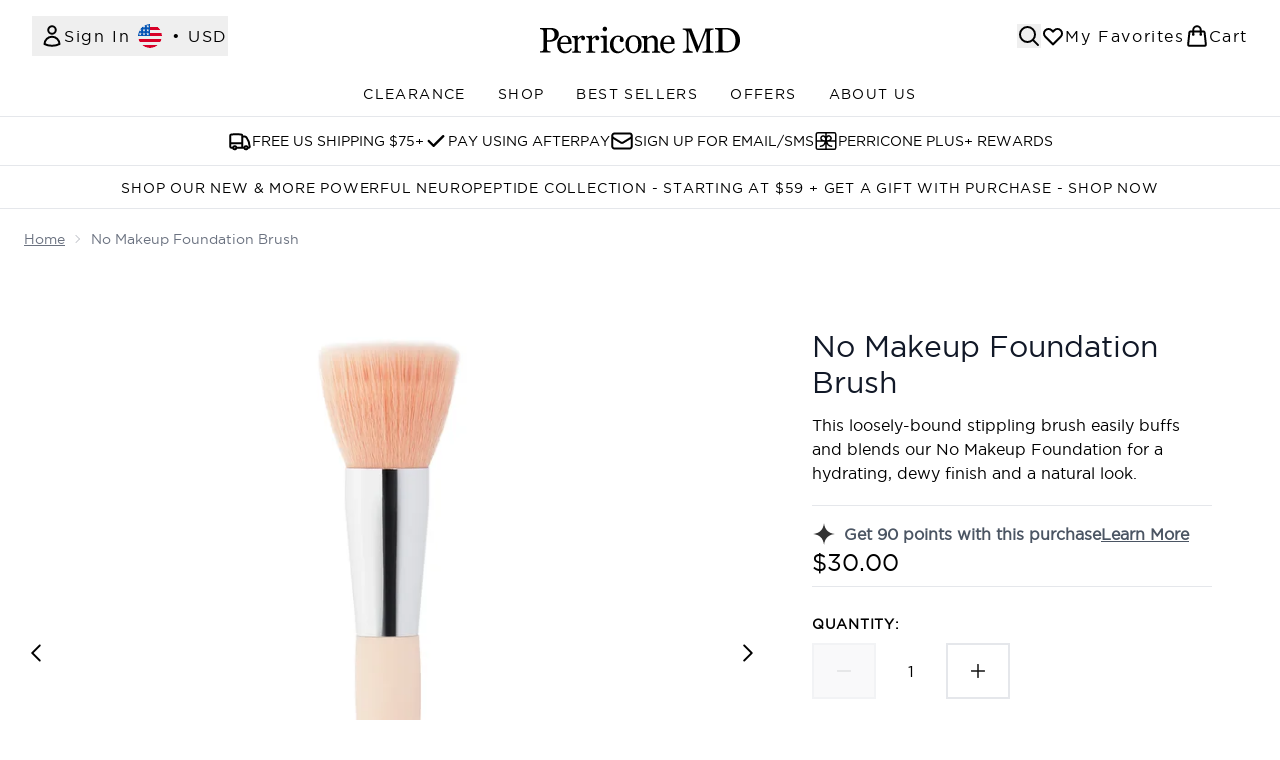

--- FILE ---
content_type: text/html
request_url: https://www.perriconemd.com/p/no-makuep-foundation-brush/12706511/
body_size: 42342
content:
<!DOCTYPE html><html lang="en" data-theme="perriconemd" data-subsite="en_US"> <head><link rel="preconnect" href="https://cdn.cookielaw.org"><link rel="preload" as="script" href="https://cdn.cookielaw.org/scripttemplates/otSDKStub.js"><link rel="preconnect" href="https://fonts.googleapis.com"><!-- TODO: deprecate customFont (singular) --><!-- TODO: This is a temporary fix, we will need to come back for this.   --><link rel="stylesheet" href="/ssr-assets/perriconemd/tenant-v80.css"><link href="https://sgtm.perriconemd.com/gtm.js?id=GTM-5BNXRQN" rel="preload" as="script"><script>(function(){const id = "GTM-5BNXRQN";
const endpoint = "https://sgtm.perriconemd.com/";
const disabled = false;
const deferStart = false;
const defer = "preload";
const dev = false;
const initDatalayer = [{"pageAttributes":[{"site":"PerriconeMD","subsite":"us","locale":"en_US","currency":"USD","currencySymbol":"$"}],"visitorLoginState":"unknown","visitorId":"unknown","visitorEmailAddress":"unknown"}];

      console.debug(
        `[GTM] - Starting GTM as ${defer ? 'non-blocking' : 'blocking'} with GTM start ${deferStart ? `delayed` : `not delayed`}.`
      )
      if (!disabled) {
        window.dataLayer = window.dataLayer || initDatalayer
        if (!dev) {
          window.gtmID = id
          window.gtmEndpoint = endpoint

          function pushStart() {
            console.debug('[GTM] - Pushed gtm.start Event.')
            window['dataLayer'].push({
              'gtm.start': new Date().getTime(),
              event: 'gtm.js'
            })
          }

          function loadGoogleTagManager() {
            console.debug('[GTM] - Installed Script.')
            if (deferStart && !defer) {
              window.addEventListener('load', () => pushStart())
            } else {
              pushStart()
            }
            var f = document.getElementsByTagName('script')[0],
              j = document.createElement('script'),
              dl = 'dataLayer' != 'dataLayer' ? '&l=' + 'dataLayer' : ''
            j.async = true
            j.src = window.gtmEndpoint + 'gtm.js?id=' + window.gtmID + dl
            f.parentNode.insertBefore(j, f)
          }

          if (defer) {
            window.addEventListener('load', () => loadGoogleTagManager())
          } else {
            loadGoogleTagManager()
          }
        }
      }
    })();</script><script src="/ssr-assets/trackerv77.js" async></script><meta charset="UTF-8"><meta name="viewport" content="width=device-width"><link rel="icon" type="image/x-icon" href="/ssr-assets/perriconemd/favicon.ico"><meta name="generator" content="Astro v4.8.3"><title>No Makeup Foundation Brush | Perricone MD</title> <meta name="description" content="Get No Makeup Foundation Brush at Perricone MD."> <link rel="canonical" href="https://www.perriconemd.com/p/no-makuep-foundation-brush/12706511/"> <link rel="alternate" hreflang="en-gb" href="https://www.perriconemd.co.uk/p/no-makeup-foundation-brush/12706511/"><link rel="alternate" hreflang="it-it" href="https://www.perriconemd.it/p/no-makeup-foundation-brush/12706511/"><link rel="alternate" hreflang="en-us" href="https://www.perriconemd.com/p/no-makuep-foundation-brush/12706511/"><link rel="alternate" hreflang="de-de" href="https://www.perriconemd.de/p/no-makeup-foundation-brush/12706511/"><meta property="og:title" content="No Makeup Foundation Brush | PerriconeMD"> <meta property="og:site_name" content="PerriconeMD"> <meta property="og:url" content="https://www.perriconemd.com/p/no-makuep-foundation-brush/12706511/">  <script type="application/ld+json">{"@type":"Product","@context":"https://schema.org","@id":"12706511","sku":"12706511","name":"No Makeup Foundation Brush","description":"  What it is  \n This loosely-bound stippling brush allows you to easily buff and blend No Makeup Foundation to achieve sheer coverage and a natural look.&nbsp;&nbsp; \n  What it does  \n \n  Loosely-bound stippling brush \n  Easy buffing and blending for sheer coverage and a natural look. \n \n  What to expect  \n One loosely-bound stippling brush. \n Our brushes are cruelty-free and vegan. The bristle are made from 100% synthetic fibers, don’t absorb product and are antibacterial. ","image":"https://main.thgimages.com/?url=https://static.thcdn.com/productimg/original/12706511-4274893315327984.jpg&format=webp&width=1500&height=1500&fit=cover","brand":{"@type":"Brand","name":"Perricone MD"},"aggregateRating":{"@type":"AggregateRating","ratingValue":5,"reviewCount":1,"bestRating":5,"worstRating":1},"review":[{"@type":"Review","itemReviewed":{"@id":"12706511","name":"No Makeup Foundation Brush"},"reviewRating":{"@type":"Rating","ratingValue":5,"bestRating":"5"},"author":{"@type":"Person","name":"Diane"},"datePublished":"2022-10-04","reviewBody":"I love this little brush as I use it with pressed powder\n and it works well for me. It is very gentle on the skin. It"}],"offers":[{"@type":"Offer","sku":"12706511","url":"https://www.perriconemd.com/p/no-makuep-foundation-brush/12706511/","price":"30.0","priceCurrency":"USD","itemCondition":"http://schema.org/NewCondition","availability":"https://schema.org/OutOfStock"}]}</script> <script type="application/ld+json">{"@context":"https://schema.org","@type":"BreadcrumbList","itemListElement":[{"@type":"ListItem","position":1,"name":"Home","item":{"@type":"Thing","@id":"https://www.perriconemd.com/"}},{"@type":"ListItem","position":2,"name":"No Makeup Foundation Brush","item":{"@type":"Thing","@id":"https://www.perriconemd.com/p/no-makuep-foundation-brush/12706511/"}}]}</script>  <meta property="og:type" content="product"> <meta property="og:image" content="https://static.thcdn.com/productimg/original/12706511-4274893315327984.jpg"> <script>(function(){const tenantConfig = {"application":{"siteName":"PerriconeMD","siteTitle":"Perricone MD","logoName":"perriconemd","livedomain":"https://www.perriconemd.com/","siteId":180,"horizonEndpoint":"https://horizon-api.www.perriconemd.com","assets":{"logo":"https://object.gb-lon.thghosting.cloud/gb_lon_li_elysium_test_platform:brand-logos/PerriconeMD.svg","favicon":"/ssr-assets/perriconemd/favicon.ico","favicons":{"ico":"/ssr-assets/perriconemd/favicon.ico"},"tenantStylesheet":"/ssr-assets/perriconemd/tenant.css"},"siteAttributes":{"site":"PerriconeMD","locale":"en_US","subsite":"us"},"channel":"perriconemd","imageHost":"https://4e5bdc.thgimages.com?url=","live":true,"theme":"perriconemd","styles":{"primary":"#000000","primaryHover":"#333333","primaryActive":"#666666","primaryText":"#ffffff","secondary":"#ffffff","secondaryHover":"#f1f2f3","secondaryActive":"#e6e6e6","secondaryText":"#111111","tertiary":"#141416","tertiaryHover":"#333333","tertiaryActive":"#666666","primaryFontFamily":"Helvetica","primaryIsGoogleFont":false,"borderRadius":"0"},"security":"child-src 'self' https://*.js.stripe.com https://js.stripe.com https://hooks.stripe.com https://app-dev.pogodonate.com https://app.pogodonate.com https://apps.rokt.com https://sgtm.perriconemd.com https://*.ringcentral.com https://www.googletagmanager.com https://*.liveperson.net https://cdn.appdynamics.com https://*.lpsnmedia.net https://www.facebook.com https://connect.facebook.net https://*.google.com https://widget.trustpilot.com https://*.doubleclick.net https://*.akamaihd.net https://*.translate.naver.net https://www.recaptcha.net https://www.google.com https://www.zenaps.com https://tr.snapchat.com https://www.youtube.com https://insight.adsrvr.org/track/up https://match.adsrvr.org https://gum.criteo.com https://ln-rules.rewardstyle.com https://www.pinterest.com blob: https://app.qubit.com https://*.attn.tv https://s1.thcdn.com https://www.awin1.com https://d2d7do8qaecbru.cloudfront.net https://smct.co https://*.smct.co https://smct.io https://*.smct.io https://*.powerreviews.com https://*.criteo.com https://static.criteo.net https://ams.creativecdn.com https://*.bazaarvoice.com https://www.youtube.com/ https://uk.cdn-net.com/; connect-src 'self' https://api.stripe.com https://api-dev.pogodonate.com https://api.pogodonate.com https://app-dev.pogodonate.com https://app.pogodonate.com  https://*.dynamicyield.com/ https://www.googleadservices.com https://pagead2.googlesyndication.com https://obseu.seroundprince.com wss://*.ringcentral.com https://*.lpsnmedia.net https://*.thcdn.com https://*.ingest.sentry.io https://*.pingdom.net https://*.doubleclick.net https://*.google-analytics.com https://capture.trackjs.com https://fp.zenaps.com https://www.facebook.com https://*.google.com https://*.thehut.net https://privacyportal-eu.onetrust.com https://geolocation.onetrust.com https://cdn.cookielaw.org wss://*.liveperson.net https://*.liveperson.net https://the.sciencebehindecommerce.com https://*.akamaihd.net https://*.googleapis.com https://*.trustpilot.com https://*.doubleclick.net https://*.bing.com https://connect.facebook.net https://ct.pinterest.com https://*.parcellab.com https://*.contentsquare.net https://*.qubit.com https://*.qubitproducts.com https://horizon-api.www.perriconemd.com https://*.attn.tv https://events.attentivemobile.com https://smct.co https://*.smct.co https://cognito-identity.eu-west-1.amazonaws.com https://firehose.eu-west-1.amazonaws.com https://smct.io https://*.smct.io https://*.powerreviews.com https://sgtm.perriconemd.com https://analytics.tiktok.com https://*.criteo.com https://*.listrakbi.com https://*.listrak.com https://*.ringcentral.com https://ams.creativecdn.com https://*.bazaarvoice.com https://mpsnare.iesnare.com; default-src 'self' https://*.lpsnmedia.net https://*.bazaarvoice.com; font-src 'self' https://app-dev.pogodonate.com https://app.pogodonate.com data: https://*.dynamicyield.com/ https://cdn.listrakbi.com https://*.thcdn.com https://fp.zenaps.com https://cdnjs.cloudflare.com https://fonts.gstatic.com https://fonts.googleapis.com https://fonts.smct.co https://fonts.smct.io https://fonts.googleapis.com https://mediacdn.espssl.com https://maxcdn.bootstrapcdn.com https://*.ringcentral.com https://*.bazaarvoice.com; form-action 'self' https://www.facebook.com https://www.perriconemd.com https://checkout.perriconemd.com https://connect.facebook.net https://tr.snapchat.com; frame-ancestors 'self'; img-src 'self' https://pogodonate.s3.eu-west-2.amazonaws.com https://app-dev.pogodonate.com https://app.pogodonate.com  data: https://*.dynamicyield.com/ https://*.thcdn.com https://col.eum-appdynamics.com https://usage.trackjs.com https://*.lpsnmedia.net https://*.doubleclick.net https://www.google-analytics.com https://*.google.com https://cx.atdmt.com https://www.zenaps.com https://*.ringcentral.com https://*.bazaarvoice.com https:; media-src 'self' https://cdn.smct.io https://*.thcdn.com https://*.lpsnmedia.net https://*.bazaarvoice.com https://mpsnare.iesnare.com blob: https://*.lpsnmedia.net; object-src 'self' https://*.thcdn.com https://www.youtube.com https://*.bazaarvoice.com; report-uri https://csp.thehut.net/cspReport.txt; script-src 'self' https://*.js.stripe.com https://js.stripe.com blob: https://app-dev.pogodonate.com https://app.pogodonate.com  'unsafe-eval' 'unsafe-inline' data: https://*.dynamicyield.com/ https://apps.rokt.com https://euob.seroundprince.com https://obseu.seroundprince.com https://*.thcdn.com https://*.thehut.net https://rum-static.pingdom.net https://*.liveperson.net https://*.lpsnmedia.net https://*.doubleclick.net https://static.cdn-apple.com https://*.liveperson.com https://geolocation.onetrust.com https://cdn.cookielaw.org https://cdn.parcellab.com https://the.sciencebehindecommerce.com https://*.akamaihd.net https://*.microsofttranslator.com https://google.com https://*.googleapis.com https://www.recaptcha.net https://connect.facebook.net https://*.trustpilot.com https://www.googleadservices.com https://*.translate.naver.net https://*.doubleclick.net https://*.google.com https://*.google-analytics.com https://fp.zenaps.com https://www.gstatic.com https://bat.bing.com https://www.googletagmanager.com https://www.youtube.com https://s.ytimg.com https://www.dwin1.com https://sc-static.net https://s.pinimg.com https://js.adsrvr.org https://*.criteo.com https://static.criteo.net https://ln-rules.rewardstyle.com https://*.contentsquare.net https://app.contentsquare.com https://static.goqubit.com https://*.qubit.com https://cdn.attn.tv https://smct.co https://*.smct.co https://smct.io https://*.smct.io https://*.powerreviews.com https://mpsnare.iesnare.com https://sgtm.perriconemd.com https://analytics.tiktok.com https://*.ibytedtos.com https://*.listrakbi.com https://*.listrak.com https://*.ringcentral.com https://tags.creativecdn.com https://*.bazaarvoice.com; style-src 'self' https://*.js.stripe.com https://app-dev.pogodonate.com https://app.pogodonate.com  'unsafe-inline' https://*.liveperson.net https://*.lpsnmedia.net https://cdn.listrakbi.com https://*.thcdn.com https://*.google.com https://*.googleapis.com https://fp.zenaps.com https://cdnjs.cloudflare.com https://www.googletagmanager.com https://*.googleapis.com https://*.translate.naver.net https://*.microsofttranslator.com https://cdn.parcellab.com https://fonts.smct.co https://maxcdn.bootstrapcdn.com https://fonts.googleapis.com https://fonts.smct.io https://*.powerreviews.com https://*.ringcentral.com https://*.bazaarvoice.com; upgrade-insecure-requests; report-to csp-endpoint","reportTo":{"group":"report-endpoint","max_age":86400,"endpoints":[{"url":"https://csp.thehut.net/cspReport.txt","priority":1,"weight":1}],"include_subdomains":true},"features":{"noSearchResults":{"enableRedirect":true,"redirectPath":"/c/no-search-results"},"giftCards":true,"enablePersonalisation":"true","prorderEnabled":true,"recaptcha":{"enabled":true,"type":"invisible","key":"6Lc98awZAAAAAGfrsatGIu8945o5mIs0eD0PrZqZ"},"recaptchaDev":{"type":"invisible","key":"6Lc98awZAAAAAGfrsatGIu8945o5mIs0eD0PrZqZ"},"flexPay":{"enabled":true,"productEligibilityStatuses":["ELIGIBLE","LETTER_OF_MEDICAL_NECESSITY"]},"useDefaultEmailSignupLink":true,"blogSearchEnabled":true,"hasQuickBuy":true,"enableQuickAddToBasket":true,"overrideSecondaryBtnStyles":true,"quickBuy":true,"reviews":{"enabled":true,"showReviewsOnPLP":true,"loadReviewsFromGTM":true},"enableCarouselAutoScroll":true,"productPage":{"enableZoomOnPDP":true,"hasGalleryVideoEnabled":true,"enableFallbackToDefaultVariantVideo":true,"bottomPAP":false,"useHighResImages":true,"hasStickyAtb":true,"hasRecentlyViewed":true},"notifyWhenInStock":{"enabled":true,"privacyPolicyHref":"/c/privacy-notice/"},"displayFrequentlyBoughtRecommendations":true,"masonaryProductGallery":false,"buyNowPayLater":true,"basketRecs":false,"leadingHeaderWidgets":false,"cookieConsent":{"type":"oneTrust"},"showBrandsInPdp":false,"tesseract":{"endpoint":"https://api.thgingenuity.com/api/blog/perricone-uscom/graphql","clientId":"altitude","pathPrefix":"/blog"},"enableSubscribeAndGain":true,"subscriptionsEnabled":true,"faro":{"enabled":true}},"proxy":{"blog":"https://blogs.thg.com/www.perriconemd.com/copy/blog","legacy":{"target":"www.perriconemd.com","dnsHackForTarget":"perriconemd.thg.com"}},"basketCookieName":"perriconemd","settings":{"defaultCurrency":"USD","defaultCountry":"US"},"content":{"termsPath":"/tandc","privacyPolicyPath":"/privacypolicy","helpCentrePath":"/help-centre","socialLinks":{"facebook":"https://www.facebook.com/perriconemd/","pinterest":"https://www.pinterest.com/PerriconeMD/","instagram":"https://www.instagram.com/perriconemd/","youtube":"https://www.youtube.com/perriconemd","tiktok":"https://www.tiktok.com/@perriconemd"},"pdpPage":{"prefix":"/p/","pathFormat":"$sku","uses":"DEFAULT"}},"tracking":{"googleTagManager":{"enabled":true,"gtmID":"GTM-5BNXRQN","endpoint":"https://sgtm.perriconemd.com/"}}},"services":{"account":{"pathPrefix":"/account","languages":{"supported":["en-GB","zh-CN"],"default":"en-GB"},"scripts":"text","features":{"referrals":{"enabled":false,"offer":"Get £5 credit when you refer a friend"},"profileService":{"enabled":false},"guestCheckout":{"enabled":false},"tracking":{"googleTagManager":{"enabled":false,"gtmID":""}},"livePerson":{"enabled":false,"domainAgent":"server.lon.liveperson.net","accountId":64479670,"skillQuery":"Perricone%20US%20Web%20Messaging","appKey":"721c180b09eb463d9f3191c41762bb68"},"nativeMessageApp":{"enabled":false,"ios":"https://bcrw.apple.com/urn:biz:3ea84a46-6bc9-4d16-8459-dc8f5cdb0347"},"loyalty":{"icon":"loyalty","enabled":true,"autoOptIn":true,"pendingPeriod":"30 days","loyaltyLandingPage":"/c/perricone-plus-rewards/"}}},"catalogue":{"seo":{"descriptions":{"productTemplate":"Get {product} at {brand}."}},"product":{"contentKeys":["diggecardCurrency","cdnVideoLink","synopsis","keyBenefits","whyChoose","CareInstructions","material","brand","ingredients","faq","directions","productMessage","isProvenanceEnabled","provTransparencyText","subtitle","brand","range","volume","videoReference","nutritionalInfo","flexPayEligibilityStatus","metaDataDesc"],"contentKeysExclusions":["flexPayEligibilityStatus","metaDataDesc"]},"blogSearch":{"placeholder":"Search for a blog post..."}}}};
const tenantInstance = "perriconemd";
const experiments = undefined;

      window.tenantConfig = tenantConfig
      window.tenantInstance = tenantInstance
      window.__EXPERIMENTS__ = experiments
    })();</script><script>(function(){const channel = "perriconemd";
const siteId = 180;
const dev = false;

      window.Tracker = {
        store: {
          get(k) {
            return Tracker.store[k]
          },
          set(k, v) {
            return (Tracker.store[k] = Tracker.store[k]
              ? Object.assign(Tracker.store[k], v)
              : v)
          },
          reset(k) {
            delete Tracker.store[k]
          }
        },
        trackApiConfig: {
          elysium_config: {
            version: 'altitude',
            site_id: parseInt(siteId),
            channel: channel
          },
          trackAPIUrl: '/track'
        },
        load: () => {
          Tracker.init({
            debug: false,
            selectors: {
              track: 'data-track',
              type: 'data-track-type',
              store: 'data-track-push',
              currency: 'data-track-currency'
            },
            dev,
            watchers: {
              params: {
                loginSuccess: {
                  paramName: 'loginSuccess',
                  eventName: 'loginSuccess'
                },
                registrationSuccess: {
                  paramName: 'registrationSuccess',
                  eventName: 'accountRegistrationSuccess'
                }
              }
            }
          })
        }
      }
    })();</script><script>(function(){const xAltitudeHorizonRay = "z0WeGvmIEfCU5t2EQRIwJA";

      window.__xAltitudeHorizonRay__ = xAltitudeHorizonRay
    })();</script><link rel="stylesheet" href="/ssr-assets/index.CKfh9wal.css">
<style>accordion-item table{margin-top:.5rem;margin-bottom:.5rem;width:100%;border-collapse:collapse;border-width:0px;border-top-width:4px;border-color:hsl(var(--p) / var(--tw-bg-opacity))}accordion-item table th,accordion-item table td{border-width:0px;border-bottom-width:2px;--tw-border-opacity: 1;border-color:rgb(229 231 235 / var(--tw-border-opacity, 1));padding:.5rem 1rem;text-align:left}.content[aria-labelledby=nutritionalInfo] table th{text-align:left}.content[aria-labelledby=nutritionalInfo] table td{text-align:right}.active[data-astro-cid-rb7j3ztv]{display:flex}.inactive[data-astro-cid-rb7j3ztv]{display:none}
.sub-box-title[data-astro-cid-n4mdgx2m]{word-spacing:100vw}#responsive-tabs[data-astro-cid-n4mdgx2m] .carousel-tab[data-astro-cid-n4mdgx2m]{height:auto;min-height:3rem}input[data-astro-cid-n4mdgx2m]:checked{display:none}
</style>
<link rel="stylesheet" href="/ssr-assets/basket.C51UXY6Z.css">
<style>.vote-button-active[data-astro-cid-nu3q7ea2]{background:#000}.read-more-container[data-astro-cid-bkmncwo3]:before{content:"";transition:all .1s ease-in-out;height:20px;position:absolute;top:-20px;width:100%;background:linear-gradient(180deg,#fff0 -9.17%,#fff 43.71%)}.expanded[data-astro-cid-bkmncwo3]{transition:all .2s ease-in-out;top:100%;margin-top:8px}.expanded[data-astro-cid-bkmncwo3]:before{content:none}
.animated-gif-video[data-astro-cid-famx6rqd]{-webkit-appearance:none;-moz-appearance:none;appearance:none}.animated-gif-video[data-astro-cid-famx6rqd]::-webkit-media-controls{display:none!important}.animated-gif-video[data-astro-cid-famx6rqd]::-webkit-media-controls-panel{display:none!important}.animated-gif-video[data-astro-cid-famx6rqd]::-webkit-media-controls-play-button{display:none!important}.animated-gif-video[data-astro-cid-famx6rqd]::-webkit-media-controls-start-playback-button{display:none!important}
[data-theme=glossybox] .title-font.sizes{font-weight:400}.sizes{position:absolute;right:0;display:none;width:18rem;flex-wrap:wrap;justify-content:flex-end;gap:.25rem;text-align:right;font-size:.875rem;line-height:1.25rem;--tw-text-opacity: 1;color:rgb(107 114 128 / var(--tw-text-opacity, 1))}@media (min-width: 1280px){.active .sizes{display:flex}}.inWishlist{fill:#000}
.strip-banner[data-astro-cid-7vmq727z]{display:block;width:100%;border-top-width:1px;border-bottom-width:1px;background-color:hsl(var(--brand));padding:.5rem 1.25rem;text-align:center;text-transform:uppercase;line-height:1.625;letter-spacing:.05em;color:hsl(var(--brand-content))}.carousel-pip[data-astro-cid-unhm42et].active{--tw-bg-opacity: 1;background-color:rgb(75 85 99 / var(--tw-bg-opacity, 1))}.carousel-tabs .carousel-wrapper.active img{display:block}.carousel-tabs .carousel-wrapper img{display:none}[data-astro-cid-gikgypbn][data-theme=glossybox] .title-font[data-astro-cid-gikgypbn].carousel-tab{font-weight:600;text-transform:uppercase}.carousel-tab[data-astro-cid-gikgypbn]{font-size:1.125rem;line-height:1.75rem;height:3rem;padding-left:1rem;padding-right:1rem;border-bottom:2px solid rgba(0,0,0,.05);transition:all .2s}.active[data-astro-cid-gikgypbn]{border-bottom:4px solid rgba(0,0,0,1)}.closeButtonWrapper[data-astro-cid-3a6tfe2q] button[data-astro-cid-3a6tfe2q]:focus{outline-offset:2px;outline-style:solid;outline-width:2px}
.countdown-content[data-astro-cid-atd5lxvw]{display:none}[data-astro-cid-atd5lxvw][data-theme=christopherobin] #frequently-bought-together[data-astro-cid-atd5lxvw] .countdown-content[data-astro-cid-atd5lxvw] p[data-astro-cid-atd5lxvw]{text-align:center;width:100%}.countdown-content[data-astro-cid-atd5lxvw]{align-items:center;justify-content:center}.countdown-container[data-astro-cid-atd5lxvw]{display:none}[data-astro-cid-atd5lxvw][data-theme=christopherobin] #frequently-bought-together[data-astro-cid-atd5lxvw] .countdown-container[data-astro-cid-atd5lxvw] p[data-astro-cid-atd5lxvw]{text-align:center;width:100%}.countdown-container[data-astro-cid-atd5lxvw]{display:flex;min-width:60px;flex-direction:column;align-items:center;justify-content:center;padding:.25rem .5rem}@media (min-width: 640px){.countdown-container[data-astro-cid-atd5lxvw]{flex-direction:row}}@media (min-width: 768px){.countdown-container[data-astro-cid-atd5lxvw]{gap:.25rem}}[data-astro-cid-atd5lxvw][data-theme=glossybox] .title-font[data-astro-cid-atd5lxvw].countdown-separator{font-weight:400}.countdown-separator[data-astro-cid-atd5lxvw]{font-size:.875rem;line-height:1.25rem;text-transform:uppercase;letter-spacing:.05em;--tw-text-opacity: 1;color:rgb(75 85 99 / var(--tw-text-opacity, 1))}@media not all and (min-width: 640px){.countdown-separator[data-astro-cid-atd5lxvw]{display:none}}@media (min-width: 768px){.countdown-separator[data-astro-cid-atd5lxvw]{font-size:.75rem;line-height:1rem}}[data-astro-cid-atd5lxvw][data-theme=christopherobin] .countdown-digits[data-astro-cid-atd5lxvw]{font-weight:400}.countdown-digits[data-astro-cid-atd5lxvw]{width:2.5ch;min-width:40px;--tw-bg-opacity: 1;background-color:rgb(0 0 0 / var(--tw-bg-opacity, 1));text-align:center;font-weight:700;--tw-numeric-spacing: tabular-nums;font-variant-numeric:var(--tw-ordinal) var(--tw-slashed-zero) var(--tw-numeric-figure) var(--tw-numeric-spacing) var(--tw-numeric-fraction);--tw-text-opacity: 1;color:rgb(255 255 255 / var(--tw-text-opacity, 1))}.countdown-unit[data-astro-cid-atd5lxvw]{padding-top:.125rem;font-size:.75rem;line-height:1rem;text-transform:uppercase;--tw-text-opacity: 1;color:rgb(75 85 99 / var(--tw-text-opacity, 1))}@media (min-width: 768px){.countdown-unit[data-astro-cid-atd5lxvw]{letter-spacing:.05em}}
</style><script type="module" src="/ssr-assets/hoisted.CGvCMWM-.js"></script>
<script type="module" src="/ssr-assets/page.BKMd6KCx.js"></script>
<script>window.altitude ={};window.altitude.i18n = function i18n(valueFunc, ...args) {
  if (window.lang.showKeys) {
    let k = valueFunc.toString().replaceAll(/\s/g, "");
    let keyReplacementCount = 0;

    k = k.replace(/\[[^\[\]]*\]/g, () => {
      const lookup = args?.[keyReplacementCount]?.toLowerCase();
      keyReplacementCount++;
      return typeof lookup === "undefined" ? "" : `.${lookup}`;
    });

    return k.substring(k.indexOf("altitude"));
  }

  try {
    if (!window.lang) return;

    let value = valueFunc();
    value = value.replace(/{([0-9]+)}/g, (_, index) => {
      const lookup = args?.[index];
      return typeof lookup === "undefined" ? "" : lookup;
    });

    return value;
  } catch (e) {
    const k = valueFunc.toString();
    console.log(e.message);
    console.log(
      `failed to evaluate ${k.substring(k.indexOf("altitude"))}`,
      "with arguments",
      ...args
    );

    return "";
  }
};</script></head> <body class="antialiased flex flex-col min-h-screen" id="layout-body" data-pageType="Product" data-pagePath="/"> <noscript> <iframe src="https://sgtm.perriconemd.com/ns.html?id=GTM-5BNXRQN" height="0" width="0" style="display:none;visibility:hidden"></iframe> </noscript> <div class="w-full text-center md:text-base"> <button type="button" id="skipButton" class="focus:border-primary sr-only focus:not-sr-only"> Skip to main content </button> </div>    <!-- USP Banner --><!-- TODO: deprecate leadingHeaderWidgets --><!-- Strip Banner --><!--Icon Header Desktop & Mobile --><header id="site-header" data-e2e="site-header" class="override-custom-header max-lg:sticky max-lg:top-0 max-lg:z-30" data-astro-cid-r6zccy7c> <div class="flex justify-between relative items-center px-4 lg:px-8 py-6 lg:py-4 bg-white" data-astro-cid-r6zccy7c> <div class="lg:hidden flex gap-4 items-center" data-astro-cid-r6zccy7c> <button id="menuBtn" class="cursor-pointer" aria-label="Menu Button" data-astro-cid-r6zccy7c> <svg xmlns="http://www.w3.org/2000/svg" width="24" height="24" viewBox="0 0 24 24" fill="" stroke="currentColor" stroke-width="2" stroke-linecap="round" stroke-linejoin="round" class="feather feather-menu" data-astro-cid-r6zccy7c aria-hidden="true"> <line x1="3" y1="12" x2="21" y2="12"></line><line x1="3" y1="6" x2="21" y2="6"></line><line x1="3" y1="18" x2="21" y2="18"></line></svg> </button> <a href="/" class="cursor-pointer" aria-label="perriconemd logo" data-astro-cid-r6zccy7c> <svg class="md:w-[190px] sm:w-[140px] w-[120px] logo" baseProfile="tiny" xmlns="http://www.w3.org/2000/svg" width="140" height="24" viewBox="59 24 266.813 35.549" data-astro-cid-r6zccy7c aria-label="perriconemd logo">
            <path d="M84.086 33.816c0 1.71-.333 3.223-.999 4.541a9.047 9.047 0 01-2.766 3.27 11.9 11.9 0 01-3.832 1.895c-1.393.4-2.87.601-4.43.601H68.41v9.937c0 .541.088 1.014.264 1.422.176.408.54.72 1.09.936.275.107.761.208 1.457.3.696.093 1.336.147 1.917.162v1.64H59.161v-1.64c.367-.03.898-.085 1.595-.162.696-.077 1.182-.177 1.457-.3.46-.2.792-.493.998-.878.207-.386.31-.878.31-1.479V30.396c0-.54-.076-1.024-.229-1.456-.153-.43-.513-.754-1.08-.97a9.647 9.647 0 00-1.732-.428 20.971 20.971 0 00-1.48-.173v-1.64h14.872c3.03 0 5.49.735 7.38 2.206 1.888 1.471 2.834 3.432 2.834 5.881m-6.978 5.592c.52-.74.865-1.506 1.033-2.299.169-.794.253-1.506.253-2.137 0-.879-.104-1.772-.31-2.681-.207-.909-.562-1.703-1.068-2.38-.535-.724-1.239-1.286-2.11-1.687-.873-.4-1.96-.601-3.26-.601H68.41v14.489h2.341c1.653 0 2.995-.258 4.028-.774 1.033-.516 1.809-1.16 2.329-1.93m24.549 14.26c-.932 1.793-2.18 3.221-3.743 4.284s-3.359 1.595-5.387 1.595c-1.79 0-3.356-.318-4.701-.957-1.345-.638-2.454-1.504-3.325-2.597-.872-1.095-1.522-2.37-1.95-3.829-.429-1.458-.643-3-.643-4.626 0-1.457.23-2.89.688-4.295s1.13-2.67 2.017-3.793a9.775 9.775 0 013.19-2.61c1.27-.66 2.694-.99 4.272-.99 1.624 0 3.013.258 4.171.774 1.157.517 2.096 1.223 2.818 2.119.691.85 1.206 1.854 1.545 3.008.337 1.155.507 2.408.507 3.761v1.504H86.394c0 1.476.139 2.816.417 4.02.278 1.201.718 2.26 1.319 3.174a6.302 6.302 0 002.3 2.09c.946.51 2.074.764 3.381.764 1.338 0 2.491-.316 3.46-.949.97-.635 1.906-1.776 2.807-3.424l1.579.977zM96.674 45.1c0-.847-.071-1.756-.214-2.725-.143-.97-.372-1.78-.687-2.432a4.623 4.623 0 00-1.42-1.703c-.602-.44-1.376-.659-2.323-.659-1.578 0-2.89.663-3.934 1.988s-1.612 3.169-1.702 5.531h10.28zm22.362-5.826c0 .771-.19 1.455-.568 2.053-.378.597-.96.895-1.747.895-.847 0-1.493-.219-1.94-.657-.446-.439-.669-.923-.669-1.452 0-.332.026-.635.08-.907.053-.272.102-.544.147-.817-.711 0-1.542.288-2.496.862-.952.575-1.762 1.391-2.427 2.45v13.02c0 .529.102.961.306 1.293.204.332.525.582.964.748.378.15.866.264 1.464.34.597.076 1.115.129 1.554.158v1.497h-11.798V57.26l1.078-.09c.37-.029.692-.09.964-.182.424-.135.738-.373.942-.713.204-.34.306-.782.306-1.325V41.153c0-.468-.11-.929-.33-1.382a2.75 2.75 0 00-.918-1.088 3.135 3.135 0 00-1.02-.396 9.065 9.065 0 00-1.271-.17V36.62l7.44-.499.319.318v3.152h.113c.938-1.224 1.982-2.154 3.131-2.79 1.15-.634 2.201-.952 3.154-.952s1.728.31 2.325.93c.598.62.897 1.452.897 2.495m18.958 0c0 .771-.19 1.455-.567 2.053-.378.597-.96.895-1.747.895-.847 0-1.494-.219-1.94-.657-.446-.439-.669-.923-.669-1.452 0-.332.026-.635.08-.907.052-.272.102-.544.147-.817-.712 0-1.543.288-2.496.862-.953.575-1.762 1.391-2.428 2.45v13.02c0 .529.102.961.307 1.293.204.332.525.582.964.748.378.15.866.264 1.464.34.597.076 1.115.129 1.553.158v1.497h-11.797V57.26l1.077-.09c.37-.029.693-.09.965-.182.423-.135.737-.373.941-.713.205-.34.306-.782.306-1.325V41.153c0-.468-.11-.929-.328-1.382a2.763 2.763 0 00-.92-1.088 3.117 3.117 0 00-1.02-.396 9.07 9.07 0 00-1.27-.17V36.62l7.44-.499.318.318v3.152h.114c.937-1.224 1.981-2.154 3.13-2.79 1.15-.634 2.202-.952 3.154-.952.954 0 1.728.31 2.326.93.597.62.896 1.452.896 2.495m10.508-12.337c0 .871-.292 1.633-.877 2.282-.584.65-1.305.975-2.161.975-.795 0-1.485-.31-2.069-.929-.584-.62-.876-1.326-.876-2.122 0-.84.292-1.575.876-2.203.585-.626 1.275-.94 2.069-.94.888 0 1.616.295 2.185.883.568.589.853 1.273.853 2.054zm2.921 31.82h-11.125v-1.513l1.11-.094c.382-.029.713-.09.994-.182.436-.138.76-.378.97-.721.21-.346.315-.792.315-1.342V40.951c0-.49-.113-.936-.338-1.34a2.981 2.981 0 00-.947-1.02c-.296-.184-.725-.34-1.285-.47a9.624 9.624 0 00-1.543-.24v-1.515l8.133-.505.327.321v18.446c0 .535.105.979.314 1.33.209.353.537.612.986.78.34.138.673.25.998.334s.688.14 1.091.172v1.513zm11.347.79c-3.303 0-5.888-1.078-7.756-3.234-1.868-2.158-2.801-5.051-2.801-8.683 0-1.58.25-3.058.753-4.433a12.155 12.155 0 012.187-3.747c.91-1.079 2.053-1.949 3.427-2.61 1.374-.66 2.87-.99 4.491-.99 2.238 0 4.06.527 5.464 1.583 1.405 1.056 2.107 2.495 2.107 4.318 0 .761-.185 1.433-.556 2.017-.37.584-.98.877-1.829.877-.91 0-1.617-.227-2.118-.682-.502-.454-.752-.96-.752-1.521 0-.682.092-1.382.277-2.101.186-.72.293-1.246.324-1.579-.277-.47-.689-.783-1.235-.942a6.303 6.303 0 00-1.766-.239 4.96 4.96 0 00-2.114.467c-.67.312-1.32.885-1.95 1.72-.571.76-1.033 1.786-1.386 3.076-.355 1.293-.531 2.834-.531 4.627 0 2.825.635 5.131 1.907 6.916 1.27 1.784 2.94 2.678 5.004 2.678 1.495 0 2.747-.36 3.757-1.078 1.009-.717 1.945-1.795 2.808-3.229l1.48.957c-1.02 1.793-2.362 3.214-4.029 4.261-1.667 1.047-3.388 1.571-5.163 1.571m31.832-12.289c0 1.6-.248 3.17-.744 4.717-.496 1.545-1.201 2.854-2.116 3.93-1.036 1.23-2.237 2.145-3.603 2.744-1.365.601-2.897.9-4.593.9a10.117 10.117 0 01-7.43-3.206c-.976-1.03-1.753-2.286-2.33-3.771-.578-1.482-.867-3.146-.867-4.991 0-3.55 1.01-6.456 3.028-8.715 2.019-2.26 4.665-3.39 7.937-3.39 3.107 0 5.67 1.072 7.689 3.217 2.018 2.144 3.029 5 3.029 8.565m-4.658.047c0-1.152-.112-2.371-.338-3.654-.225-1.283-.563-2.371-1.014-3.262-.48-.954-1.112-1.719-1.892-2.295-.782-.576-1.735-.864-2.862-.864-1.157 0-2.145.292-2.963.876-.82.584-1.483 1.383-1.994 2.398-.481.938-.82 2.006-1.015 3.205a21.676 21.676 0 00-.292 3.481c0 1.476.116 2.84.349 4.092.233 1.254.604 2.371 1.116 3.355.51.984 1.152 1.756 1.926 2.317.773.562 1.731.842 2.873.842 1.877 0 3.365-.93 4.461-2.79 1.097-1.86 1.645-4.427 1.645-7.701m29.413 11.452h-11.075v-1.491c.352-.031.739-.061 1.159-.091a4.35 4.35 0 001.047-.182c.428-.136.746-.373.953-.712.207-.34.31-.78.31-1.323V43.493c0-1.583-.38-2.804-1.14-3.664-.76-.859-1.686-1.289-2.775-1.289-.814 0-1.559.125-2.234.374a7.93 7.93 0 00-1.797.915c-.507.347-.91.72-1.209 1.12-.3.4-.519.72-.656.961v12.822c0 .513.106.935.322 1.266.213.332.535.588.965.77.321.15.67.264 1.045.34.375.074.763.127 1.16.158v1.491h-11.1v-1.491l1.092-.091c.375-.03.701-.09.977-.181.43-.137.748-.372.953-.711.207-.34.311-.78.311-1.322V41.205c0-.511-.109-.982-.332-1.411a2.818 2.818 0 00-.932-1.051 3.183 3.183 0 00-1.033-.395 9.596 9.596 0 00-1.287-.17v-1.492l7.537-.498.322.317v3.143h.115c.367-.361.827-.794 1.379-1.3a11.647 11.647 0 011.563-1.232c.566-.362 1.24-.663 2.021-.905.781-.24 1.662-.362 2.643-.362 2.176 0 3.788.667 4.838 2.002 1.049 1.334 1.574 3.109 1.574 5.325v11.602c0 .527.092.953.275 1.277.184.325.498.577.942.758.367.15.685.256.953.316s.64.105 1.114.137v1.491zm19.75-5.089c-.933 1.793-2.181 3.221-3.744 4.284-1.563 1.063-3.358 1.595-5.387 1.595-1.789 0-3.355-.318-4.699-.957-1.346-.638-2.454-1.504-3.327-2.597-.871-1.095-1.521-2.37-1.95-3.829a16.38 16.38 0 01-.643-4.626c0-1.457.23-2.89.688-4.295s1.13-2.67 2.019-3.793a9.761 9.761 0 013.189-2.61c1.27-.66 2.693-.99 4.271-.99 1.623 0 3.014.258 4.17.774 1.158.517 2.098 1.223 2.818 2.119.69.85 1.207 1.854 1.545 3.008.338 1.155.508 2.408.508 3.761v1.504h-14.723c0 1.476.141 2.816.418 4.02.277 1.201.717 2.26 1.319 3.174a6.307 6.307 0 002.299 2.09c.947.51 2.074.764 3.382.764 1.338 0 2.49-.316 3.461-.949.969-.635 1.904-1.776 2.807-3.424l1.579.977zm-4.982-8.568c0-.847-.072-1.756-.215-2.725-.143-.97-.372-1.78-.688-2.432a4.623 4.623 0 00-1.42-1.703c-.602-.44-1.376-.659-2.322-.659-1.578 0-2.89.663-3.935 1.988-1.044 1.325-1.61 3.169-1.702 5.531h10.282zm56.328 13.657h-14.65v-1.62a26.11 26.11 0 002.045-.16c.832-.09 1.404-.22 1.717-.388.482-.288.838-.62 1.063-.993.227-.371.34-.84.34-1.404V30.638h-.351l-11.31 27.594h-1.168l-10.771-28.166h-.306V49.4c0 1.871.121 3.293.362 4.268.242.975.612 1.674 1.11 2.1.343.319 1.052.623 2.127.914 1.074.289 1.775.44 2.104.455v1.62h-13.391v-1.62c.702-.06 1.438-.175 2.21-.342.771-.168 1.366-.419 1.786-.753.546-.426.92-1.081 1.122-1.964s.304-2.357.304-4.428V33.08c0-.958-.117-1.742-.35-2.35-.234-.61-.57-1.104-1.006-1.484-.483-.411-1.075-.716-1.775-.914a9.207 9.207 0 00-2.08-.342v-1.62h11.305l9.498 24.31 8.107-20.335a19.86 19.86 0 00.76-2.342c.21-.814.322-1.358.338-1.632h10.813v1.62c-.437.016-.993.084-1.67.206-.678.122-1.174.236-1.484.342-.529.182-.889.487-1.075.913-.187.426-.28.89-.28 1.392v23.351c0 .531.094.98.28 1.346s.546.686 1.075.96c.28.151.779.292 1.495.421.716.13 1.286.202 1.706.217v1.618zm35.36-16.437c0 2.788-.557 5.208-1.668 7.255-1.112 2.05-2.561 3.729-4.342 5.038-1.8 1.31-3.82 2.287-6.06 2.935-2.24.647-4.554.97-6.94.97h-14.425v-1.64c.474 0 1.093-.042 1.853-.127.761-.085 1.264-.181 1.51-.289.49-.2.845-.497 1.066-.89.219-.393.33-.866.33-1.42V30.487a3.41 3.41 0 00-.281-1.41c-.188-.415-.561-.746-1.116-.993a7.099 7.099 0 00-1.644-.509 14.918 14.918 0 00-1.521-.205v-1.641h15.208c2.093 0 4.152.303 6.181.912 2.028.609 3.794 1.429 5.3 2.46 2.043 1.372 3.646 3.167 4.807 5.385 1.161 2.218 1.742 4.83 1.742 7.834m-6.01-.012c0-2.2-.311-4.19-.933-5.969-.622-1.778-1.53-3.328-2.722-4.652-1.129-1.263-2.516-2.255-4.158-2.979-1.643-.723-3.471-1.085-5.483-1.085-.67 0-1.427.011-2.268.034-.843.024-1.468.043-1.878.059v25.19c0 1.4.434 2.371 1.301 2.91.867.537 2.199.808 3.998.808 2.076 0 3.893-.347 5.445-1.04 1.555-.691 2.813-1.654 3.778-2.885 1.013-1.293 1.753-2.79 2.22-4.492.465-1.7.7-3.667.7-5.899"></path>
          </svg> </a> </div> <div class="gap-6 hidden lg:flex" data-astro-cid-r6zccy7c> <div id="customer-account" data-astro-cid-r6zccy7c> <button aria-label="Sign In" class="flex gap-2 cursor-pointer p-2 relative" id="login" data-login data-astro-cid-r6zccy7c> <svg xmlns="http://www.w3.org/2000/svg" fill="none" viewBox="0 0 24 24" stroke-width="2" stroke="currentColor" class="w-6 h-6" height="26" width="26" data-astro-cid-r6zccy7c aria-hidden="true"> 
  <path stroke-linecap="round" stroke-linejoin="round" d="M15.75 6a3.75 3.75 0 11-7.5 0 3.75 3.75 0 017.5 0zM4.501 20.118a7.5 7.5 0 0114.998 0A17.933 17.933 0 0112 21.75c-2.676 0-5.216-.584-7.499-1.632z" ></path>
</svg> <p id="account-text" data-e2e="account-sign-in" class="tracking-widest" data-astro-cid-r6zccy7c> Sign In </p> </button> <div id="account-options" data-e2e="account-options" class="w-[320px] absolute top-full left-0 overflow-hidden z-30 bg-white border text-black dropdown-content hidden" data-astro-cid-r6zccy7c> <ul tabindex="0" class="list-none flex flex-col justify-items-center w-full" aria-label="Account Settings" data-astro-cid-r6zccy7c>  <li class="w-full bg-gray-100" data-show-after-login data-astro-cid-r6zccy7c> <div class="w-full h-full flex justify-between" data-astro-cid-r6zccy7c> <p data-cs-mask id="customer-info" class="p-4" data-astro-cid-r6zccy7c></p> <button type="button" data-e2e="logout-btn" aria-label="Logout" class="logout-btn p-4 uppercase hover:underline" data-astro-cid-r6zccy7c> Logout </button> </div> </li> <li class="hover:bg-gray-100" data-show-after-login data-astro-cid-r6zccy7c> <a href="/account/" data-astro-prefetch="false" class="block p-4 w-full h-full" data-astro-cid-r6zccy7c> My Account </a> </li> <li class="hover:bg-gray-100" data-astro-cid-r6zccy7c> <a data-astro-prefetch="false" href="/account/my-account/wishlist/" class="block p-4 w-full h-full" data-astro-cid-r6zccy7c> Your Wishlist </a> </li> <li class="hover:bg-gray-100" data-astro-cid-r6zccy7c> <a data-astro-prefetch="false" href="/account/my-account/my-orders/" class="block p-4 w-full h-full" data-astro-cid-r6zccy7c> Your Orders </a> </li> </ul> </div> </div> <button class="session-settings h-auto flex justify-center items-center" aria-label="Change currency and locale, currently $ USD / United States"> <span class="h-6 w-6 inline-block rounded-full overflow-hidden flex-none"> <svg xmlns="http://www.w3.org/2000/svg" viewBox="0 0 512 512" aria-hidden="true"> <mask id="SVGuywqVbel"><circle cx="256" cy="256" r="256" fill="#fff"></circle></mask><g mask="url(#SVGuywqVbel)"><path fill="#eee" d="M256 0h256v64l-32 32l32 32v64l-32 32l32 32v64l-32 32l32 32v64l-256 32L0 448v-64l32-32l-32-32v-64z"></path><path fill="#d80027" d="M224 64h288v64H224Zm0 128h288v64H256ZM0 320h512v64H0Zm0 128h512v64H0Z"></path><path fill="#0052b4" d="M0 0h256v256H0Z"></path><path fill="#eee" d="m187 243l57-41h-70l57 41l-22-67zm-81 0l57-41H93l57 41l-22-67zm-81 0l57-41H12l57 41l-22-67zm162-81l57-41h-70l57 41l-22-67zm-81 0l57-41H93l57 41l-22-67zm-81 0l57-41H12l57 41l-22-67Zm162-82l57-41h-70l57 41l-22-67Zm-81 0l57-41H93l57 41l-22-67zm-81 0l57-41H12l57 41l-22-67Z"></path></g></svg> </span>
&nbsp; •
<span data-currency-selected class="ml-2 tracking-widest" data-track-currency></span> </button>  </div> <a href="/" class="absolute w-auto top-10 left-1/2 transform -translate-x-1/2 -translate-y-1/2" aria-label="perriconemd logo" data-astro-cid-r6zccy7c> <svg class="hidden logo lg:inline-block" baseProfile="tiny" xmlns="http://www.w3.org/2000/svg" width="200" height="40" viewBox="59 24 266.813 35.549" data-astro-cid-r6zccy7c aria-label="perriconemd logo">
            <path d="M84.086 33.816c0 1.71-.333 3.223-.999 4.541a9.047 9.047 0 01-2.766 3.27 11.9 11.9 0 01-3.832 1.895c-1.393.4-2.87.601-4.43.601H68.41v9.937c0 .541.088 1.014.264 1.422.176.408.54.72 1.09.936.275.107.761.208 1.457.3.696.093 1.336.147 1.917.162v1.64H59.161v-1.64c.367-.03.898-.085 1.595-.162.696-.077 1.182-.177 1.457-.3.46-.2.792-.493.998-.878.207-.386.31-.878.31-1.479V30.396c0-.54-.076-1.024-.229-1.456-.153-.43-.513-.754-1.08-.97a9.647 9.647 0 00-1.732-.428 20.971 20.971 0 00-1.48-.173v-1.64h14.872c3.03 0 5.49.735 7.38 2.206 1.888 1.471 2.834 3.432 2.834 5.881m-6.978 5.592c.52-.74.865-1.506 1.033-2.299.169-.794.253-1.506.253-2.137 0-.879-.104-1.772-.31-2.681-.207-.909-.562-1.703-1.068-2.38-.535-.724-1.239-1.286-2.11-1.687-.873-.4-1.96-.601-3.26-.601H68.41v14.489h2.341c1.653 0 2.995-.258 4.028-.774 1.033-.516 1.809-1.16 2.329-1.93m24.549 14.26c-.932 1.793-2.18 3.221-3.743 4.284s-3.359 1.595-5.387 1.595c-1.79 0-3.356-.318-4.701-.957-1.345-.638-2.454-1.504-3.325-2.597-.872-1.095-1.522-2.37-1.95-3.829-.429-1.458-.643-3-.643-4.626 0-1.457.23-2.89.688-4.295s1.13-2.67 2.017-3.793a9.775 9.775 0 013.19-2.61c1.27-.66 2.694-.99 4.272-.99 1.624 0 3.013.258 4.171.774 1.157.517 2.096 1.223 2.818 2.119.691.85 1.206 1.854 1.545 3.008.337 1.155.507 2.408.507 3.761v1.504H86.394c0 1.476.139 2.816.417 4.02.278 1.201.718 2.26 1.319 3.174a6.302 6.302 0 002.3 2.09c.946.51 2.074.764 3.381.764 1.338 0 2.491-.316 3.46-.949.97-.635 1.906-1.776 2.807-3.424l1.579.977zM96.674 45.1c0-.847-.071-1.756-.214-2.725-.143-.97-.372-1.78-.687-2.432a4.623 4.623 0 00-1.42-1.703c-.602-.44-1.376-.659-2.323-.659-1.578 0-2.89.663-3.934 1.988s-1.612 3.169-1.702 5.531h10.28zm22.362-5.826c0 .771-.19 1.455-.568 2.053-.378.597-.96.895-1.747.895-.847 0-1.493-.219-1.94-.657-.446-.439-.669-.923-.669-1.452 0-.332.026-.635.08-.907.053-.272.102-.544.147-.817-.711 0-1.542.288-2.496.862-.952.575-1.762 1.391-2.427 2.45v13.02c0 .529.102.961.306 1.293.204.332.525.582.964.748.378.15.866.264 1.464.34.597.076 1.115.129 1.554.158v1.497h-11.798V57.26l1.078-.09c.37-.029.692-.09.964-.182.424-.135.738-.373.942-.713.204-.34.306-.782.306-1.325V41.153c0-.468-.11-.929-.33-1.382a2.75 2.75 0 00-.918-1.088 3.135 3.135 0 00-1.02-.396 9.065 9.065 0 00-1.271-.17V36.62l7.44-.499.319.318v3.152h.113c.938-1.224 1.982-2.154 3.131-2.79 1.15-.634 2.201-.952 3.154-.952s1.728.31 2.325.93c.598.62.897 1.452.897 2.495m18.958 0c0 .771-.19 1.455-.567 2.053-.378.597-.96.895-1.747.895-.847 0-1.494-.219-1.94-.657-.446-.439-.669-.923-.669-1.452 0-.332.026-.635.08-.907.052-.272.102-.544.147-.817-.712 0-1.543.288-2.496.862-.953.575-1.762 1.391-2.428 2.45v13.02c0 .529.102.961.307 1.293.204.332.525.582.964.748.378.15.866.264 1.464.34.597.076 1.115.129 1.553.158v1.497h-11.797V57.26l1.077-.09c.37-.029.693-.09.965-.182.423-.135.737-.373.941-.713.205-.34.306-.782.306-1.325V41.153c0-.468-.11-.929-.328-1.382a2.763 2.763 0 00-.92-1.088 3.117 3.117 0 00-1.02-.396 9.07 9.07 0 00-1.27-.17V36.62l7.44-.499.318.318v3.152h.114c.937-1.224 1.981-2.154 3.13-2.79 1.15-.634 2.202-.952 3.154-.952.954 0 1.728.31 2.326.93.597.62.896 1.452.896 2.495m10.508-12.337c0 .871-.292 1.633-.877 2.282-.584.65-1.305.975-2.161.975-.795 0-1.485-.31-2.069-.929-.584-.62-.876-1.326-.876-2.122 0-.84.292-1.575.876-2.203.585-.626 1.275-.94 2.069-.94.888 0 1.616.295 2.185.883.568.589.853 1.273.853 2.054zm2.921 31.82h-11.125v-1.513l1.11-.094c.382-.029.713-.09.994-.182.436-.138.76-.378.97-.721.21-.346.315-.792.315-1.342V40.951c0-.49-.113-.936-.338-1.34a2.981 2.981 0 00-.947-1.02c-.296-.184-.725-.34-1.285-.47a9.624 9.624 0 00-1.543-.24v-1.515l8.133-.505.327.321v18.446c0 .535.105.979.314 1.33.209.353.537.612.986.78.34.138.673.25.998.334s.688.14 1.091.172v1.513zm11.347.79c-3.303 0-5.888-1.078-7.756-3.234-1.868-2.158-2.801-5.051-2.801-8.683 0-1.58.25-3.058.753-4.433a12.155 12.155 0 012.187-3.747c.91-1.079 2.053-1.949 3.427-2.61 1.374-.66 2.87-.99 4.491-.99 2.238 0 4.06.527 5.464 1.583 1.405 1.056 2.107 2.495 2.107 4.318 0 .761-.185 1.433-.556 2.017-.37.584-.98.877-1.829.877-.91 0-1.617-.227-2.118-.682-.502-.454-.752-.96-.752-1.521 0-.682.092-1.382.277-2.101.186-.72.293-1.246.324-1.579-.277-.47-.689-.783-1.235-.942a6.303 6.303 0 00-1.766-.239 4.96 4.96 0 00-2.114.467c-.67.312-1.32.885-1.95 1.72-.571.76-1.033 1.786-1.386 3.076-.355 1.293-.531 2.834-.531 4.627 0 2.825.635 5.131 1.907 6.916 1.27 1.784 2.94 2.678 5.004 2.678 1.495 0 2.747-.36 3.757-1.078 1.009-.717 1.945-1.795 2.808-3.229l1.48.957c-1.02 1.793-2.362 3.214-4.029 4.261-1.667 1.047-3.388 1.571-5.163 1.571m31.832-12.289c0 1.6-.248 3.17-.744 4.717-.496 1.545-1.201 2.854-2.116 3.93-1.036 1.23-2.237 2.145-3.603 2.744-1.365.601-2.897.9-4.593.9a10.117 10.117 0 01-7.43-3.206c-.976-1.03-1.753-2.286-2.33-3.771-.578-1.482-.867-3.146-.867-4.991 0-3.55 1.01-6.456 3.028-8.715 2.019-2.26 4.665-3.39 7.937-3.39 3.107 0 5.67 1.072 7.689 3.217 2.018 2.144 3.029 5 3.029 8.565m-4.658.047c0-1.152-.112-2.371-.338-3.654-.225-1.283-.563-2.371-1.014-3.262-.48-.954-1.112-1.719-1.892-2.295-.782-.576-1.735-.864-2.862-.864-1.157 0-2.145.292-2.963.876-.82.584-1.483 1.383-1.994 2.398-.481.938-.82 2.006-1.015 3.205a21.676 21.676 0 00-.292 3.481c0 1.476.116 2.84.349 4.092.233 1.254.604 2.371 1.116 3.355.51.984 1.152 1.756 1.926 2.317.773.562 1.731.842 2.873.842 1.877 0 3.365-.93 4.461-2.79 1.097-1.86 1.645-4.427 1.645-7.701m29.413 11.452h-11.075v-1.491c.352-.031.739-.061 1.159-.091a4.35 4.35 0 001.047-.182c.428-.136.746-.373.953-.712.207-.34.31-.78.31-1.323V43.493c0-1.583-.38-2.804-1.14-3.664-.76-.859-1.686-1.289-2.775-1.289-.814 0-1.559.125-2.234.374a7.93 7.93 0 00-1.797.915c-.507.347-.91.72-1.209 1.12-.3.4-.519.72-.656.961v12.822c0 .513.106.935.322 1.266.213.332.535.588.965.77.321.15.67.264 1.045.34.375.074.763.127 1.16.158v1.491h-11.1v-1.491l1.092-.091c.375-.03.701-.09.977-.181.43-.137.748-.372.953-.711.207-.34.311-.78.311-1.322V41.205c0-.511-.109-.982-.332-1.411a2.818 2.818 0 00-.932-1.051 3.183 3.183 0 00-1.033-.395 9.596 9.596 0 00-1.287-.17v-1.492l7.537-.498.322.317v3.143h.115c.367-.361.827-.794 1.379-1.3a11.647 11.647 0 011.563-1.232c.566-.362 1.24-.663 2.021-.905.781-.24 1.662-.362 2.643-.362 2.176 0 3.788.667 4.838 2.002 1.049 1.334 1.574 3.109 1.574 5.325v11.602c0 .527.092.953.275 1.277.184.325.498.577.942.758.367.15.685.256.953.316s.64.105 1.114.137v1.491zm19.75-5.089c-.933 1.793-2.181 3.221-3.744 4.284-1.563 1.063-3.358 1.595-5.387 1.595-1.789 0-3.355-.318-4.699-.957-1.346-.638-2.454-1.504-3.327-2.597-.871-1.095-1.521-2.37-1.95-3.829a16.38 16.38 0 01-.643-4.626c0-1.457.23-2.89.688-4.295s1.13-2.67 2.019-3.793a9.761 9.761 0 013.189-2.61c1.27-.66 2.693-.99 4.271-.99 1.623 0 3.014.258 4.17.774 1.158.517 2.098 1.223 2.818 2.119.69.85 1.207 1.854 1.545 3.008.338 1.155.508 2.408.508 3.761v1.504h-14.723c0 1.476.141 2.816.418 4.02.277 1.201.717 2.26 1.319 3.174a6.307 6.307 0 002.299 2.09c.947.51 2.074.764 3.382.764 1.338 0 2.49-.316 3.461-.949.969-.635 1.904-1.776 2.807-3.424l1.579.977zm-4.982-8.568c0-.847-.072-1.756-.215-2.725-.143-.97-.372-1.78-.688-2.432a4.623 4.623 0 00-1.42-1.703c-.602-.44-1.376-.659-2.322-.659-1.578 0-2.89.663-3.935 1.988-1.044 1.325-1.61 3.169-1.702 5.531h10.282zm56.328 13.657h-14.65v-1.62a26.11 26.11 0 002.045-.16c.832-.09 1.404-.22 1.717-.388.482-.288.838-.62 1.063-.993.227-.371.34-.84.34-1.404V30.638h-.351l-11.31 27.594h-1.168l-10.771-28.166h-.306V49.4c0 1.871.121 3.293.362 4.268.242.975.612 1.674 1.11 2.1.343.319 1.052.623 2.127.914 1.074.289 1.775.44 2.104.455v1.62h-13.391v-1.62c.702-.06 1.438-.175 2.21-.342.771-.168 1.366-.419 1.786-.753.546-.426.92-1.081 1.122-1.964s.304-2.357.304-4.428V33.08c0-.958-.117-1.742-.35-2.35-.234-.61-.57-1.104-1.006-1.484-.483-.411-1.075-.716-1.775-.914a9.207 9.207 0 00-2.08-.342v-1.62h11.305l9.498 24.31 8.107-20.335a19.86 19.86 0 00.76-2.342c.21-.814.322-1.358.338-1.632h10.813v1.62c-.437.016-.993.084-1.67.206-.678.122-1.174.236-1.484.342-.529.182-.889.487-1.075.913-.187.426-.28.89-.28 1.392v23.351c0 .531.094.98.28 1.346s.546.686 1.075.96c.28.151.779.292 1.495.421.716.13 1.286.202 1.706.217v1.618zm35.36-16.437c0 2.788-.557 5.208-1.668 7.255-1.112 2.05-2.561 3.729-4.342 5.038-1.8 1.31-3.82 2.287-6.06 2.935-2.24.647-4.554.97-6.94.97h-14.425v-1.64c.474 0 1.093-.042 1.853-.127.761-.085 1.264-.181 1.51-.289.49-.2.845-.497 1.066-.89.219-.393.33-.866.33-1.42V30.487a3.41 3.41 0 00-.281-1.41c-.188-.415-.561-.746-1.116-.993a7.099 7.099 0 00-1.644-.509 14.918 14.918 0 00-1.521-.205v-1.641h15.208c2.093 0 4.152.303 6.181.912 2.028.609 3.794 1.429 5.3 2.46 2.043 1.372 3.646 3.167 4.807 5.385 1.161 2.218 1.742 4.83 1.742 7.834m-6.01-.012c0-2.2-.311-4.19-.933-5.969-.622-1.778-1.53-3.328-2.722-4.652-1.129-1.263-2.516-2.255-4.158-2.979-1.643-.723-3.471-1.085-5.483-1.085-.67 0-1.427.011-2.268.034-.843.024-1.468.043-1.878.059v25.19c0 1.4.434 2.371 1.301 2.91.867.537 2.199.808 3.998.808 2.076 0 3.893-.347 5.445-1.04 1.555-.691 2.813-1.654 3.778-2.885 1.013-1.293 1.753-2.79 2.22-4.492.465-1.7.7-3.667.7-5.899"></path>
          </svg> </a> <div class="flex gap-4 lg:gap-6 justify-center items-center" data-astro-cid-r6zccy7c> <button data-e2e="header_search-button" id="search-icon" class="cursor-pointer" aria-label="Open search bar" data-astro-cid-r6zccy7c> <svg xmlns="http://www.w3.org/2000/svg" fill="none" viewBox="0 0 24 24" stroke-width="2" stroke="currentColor" class="w-6 h-6" height="24" width="24" data-astro-cid-r6zccy7c aria-hidden="true"> 
  <path stroke-linecap="round" stroke-linejoin="round" d="M21 21l-5.197-5.197m0 0A7.5 7.5 0 105.196 5.196a7.5 7.5 0 0010.607 10.607z" ></path>
</svg> </button> <a data-astro-prefetch="false" href="/account/my-account/wishlist/" id="wishlist-icon" aria-label="View wishlist" data-astro-cid-r6zccy7c> <div class="flex gap-2 tracking-widest" data-astro-cid-r6zccy7c> <svg xmlns="http://www.w3.org/2000/svg" fill="none" viewBox="0 0 24 24" stroke="currentColor" data-e2e="product_addTo-wishlist-icon" height="24" width="24" data-astro-cid-r6zccy7c aria-hidden="true"> <path stroke-linecap="round" stroke-linejoin="round" stroke-width="2" d="M4.318 6.318a4.5 4.5 0 000 6.364L12 20.364l7.682-7.682a4.5 4.5 0 00-6.364-6.364L12 7.636l-1.318-1.318a4.5 4.5 0 00-6.364 0z"></path></svg> <p class="hidden lg:inline-block" data-astro-cid-r6zccy7c> My Favorites </p> </div> </a> <a data-track="goToBasket" id="goToBasketLink" data-track-push="basketQuantity" data-astro-prefetch="false" href="/basket/" aria-label="View basket" data-astro-cid-r6zccy7c> <div data-track="viewBasket" class="flex gap-2 tracking-widest" data-astro-cid-r6zccy7c> <div class="relative" data-astro-cid-r6zccy7c> <svg xmlns="http://www.w3.org/2000/svg" fill="none" viewBox="0 0 24 24" stroke-width="2" stroke="currentColor" class="w-6 h-6" height="24" width="24" data-astro-cid-r6zccy7c aria-hidden="true"> 
  <path stroke-linecap="round" stroke-linejoin="round" d="M15.75 10.5V6a3.75 3.75 0 10-7.5 0v4.5m11.356-1.993l1.263 12c.07.665-.45 1.243-1.119 1.243H4.25a1.125 1.125 0 01-1.12-1.243l1.264-12A1.125 1.125 0 015.513 7.5h12.974c.576 0 1.059.435 1.119 1.007zM8.625 10.5a.375.375 0 11-.75 0 .375.375 0 01.75 0zm7.5 0a.375.375 0 11-.75 0 .375.375 0 01.75 0z" ></path>
</svg> <div id="basket-count" class="w-5 h-5 bg-black text-white text-small-xs md:text-xs rounded-full items-center justify-center absolute -top-3 -right-3 hidden" data-astro-cid-r6zccy7c></div> </div> <p class="hidden lg:inline-block" data-astro-cid-r6zccy7c> Cart </p> </div> </a> </div> </div> <!--Desktop Nav --> <nav id="site-header-nav" data-e2e="site-header-nav" class="justify-center border-neutral hidden relative bg-white lg:flex override-site-header-nav" data-astro-cid-r6zccy7c> <div data-e2e="nav-item" class="group flex " data-astro-cid-r6zccy7c> <div class="relative nav-controls peer" data-astro-cid-r6zccy7c> <a href="/c/clearance/" data-e2e="nav-control-item-link" data-astro-cid-r6zccy7c> <p class="my-3 px-4 text-sm tracking-widest" data-astro-cid-r6zccy7c> CLEARANCE </p> </a> </div>   </div><div data-e2e="nav-item" class="group flex " data-astro-cid-r6zccy7c> <div class="relative nav-controls peer" data-astro-cid-r6zccy7c>  <a data-e2e="nav-control-item" href="/c/skincare/" class="a11y-with-flyout" data-astro-cid-r6zccy7c> <p class="my-3 px-4 text-sm tracking-widest" data-astro-cid-r6zccy7c> SHOP </p> </a> <div class="absolute top-1/2 left-[90%]" data-astro-cid-r6zccy7c> <button class="a11y-flyout-toggle sr-only focus:not-sr-only" aria-expanded="false" data-astro-cid-r6zccy7c> <span class="sr-only" data-astro-cid-r6zccy7c> Enter  submenu 
(SHOP)
</span> <svg xmlns="http://www.w3.org/2000/svg" width="12" height="12" viewBox="0 0 24 24" fill="none" stroke="currentColor" stroke-width="2" stroke-linecap="round" stroke-linejoin="round" data-astro-cid-r6zccy7c aria-hidden="true"> <polyline points="6 9 12 15 18 9"></polyline></svg> </button> </div>  </div> <div class="navigation-container peer" data-astro-cid-r6zccy7c> <div class="container grid w-full grow mx-auto gap-x-8 cols cols-5" data-astro-cid-r6zccy7c> <div class="sub-nav-item" data-astro-cid-r6zccy7c> <a href="/c/skincare/" data-astro-cid-r6zccy7c class="category-heading flex items-center"> <div class="sub-nav-item" data-astro-cid-r6zccy7c>  </div> <p class="flex-grow text-left" data-astro-cid-r6zccy7c>BY CATEGORY</p> </a> <div class="py-3 sub-nav-item" data-astro-cid-r6zccy7c> <a href="/c/cleansers/" class="navigation-item" data-astro-prefetch="hover" data-astro-cid-r6zccy7c>Cleansers</a><a href="/c/eye-treatments/" class="navigation-item" data-astro-prefetch="hover" data-astro-cid-r6zccy7c>Eye Treatments</a><a href="/c/exfoliators-toners/" class="navigation-item" data-astro-prefetch="hover" data-astro-cid-r6zccy7c>Exfoliators &amp; Toners</a><a href="/c/face-masks/" class="navigation-item" data-astro-prefetch="hover" data-astro-cid-r6zccy7c>Face Masks</a><a href="/c/haircare/" class="navigation-item" data-astro-prefetch="hover" data-astro-cid-r6zccy7c>Haircare</a><a href="/c/lip-treatments/" class="navigation-item" data-astro-prefetch="hover" data-astro-cid-r6zccy7c>Lip Treatments</a><a href="/c/no-makeup/" class="navigation-item" data-astro-prefetch="hover" data-astro-cid-r6zccy7c>Makeup</a><a href="/c/collections/moisturizers/" class="navigation-item" data-astro-prefetch="hover" data-astro-cid-r6zccy7c>Moisturizers</a><a href="/c/neck-treatments/" class="navigation-item" data-astro-prefetch="hover" data-astro-cid-r6zccy7c>Neck &amp; Body Treatments</a><a href="/c/treatments/" class="navigation-item" data-astro-prefetch="hover" data-astro-cid-r6zccy7c>Serums</a><a href="/c/supplements/" class="navigation-item" data-astro-prefetch="hover" data-astro-cid-r6zccy7c>Supplements</a> </div> </div><div class="sub-nav-item" data-astro-cid-r6zccy7c> <a href="/c/collections/" data-astro-cid-r6zccy7c class="category-heading flex items-center"> <div class="sub-nav-item" data-astro-cid-r6zccy7c>  </div> <p class="flex-grow text-left" data-astro-cid-r6zccy7c>BY COLLECTION</p> </a> <div class="py-3 sub-nav-item" data-astro-cid-r6zccy7c> <a href="/c/acne-relief/" class="navigation-item" data-astro-prefetch="hover" data-astro-cid-r6zccy7c>Acne Relief</a><a href="/c/collections/cold-plasma-plus/" class="navigation-item" data-astro-prefetch="hover" data-astro-cid-r6zccy7c>Cold Plasma Plus+</a><a href="/c/collections/high-potency-classics/" class="navigation-item" data-astro-prefetch="hover" data-astro-cid-r6zccy7c>High Potency</a><a href="/c/hypoallergenic-clean-correction/" class="navigation-item" data-astro-prefetch="hover" data-astro-cid-r6zccy7c>Hypoallergenic Clean Correction</a><a href="/c/collections/neuropeptide/" class="navigation-item" data-astro-prefetch="hover" data-astro-cid-r6zccy7c>Neuropeptide</a><a href="/c/no-makeup/" class="navigation-item" data-astro-prefetch="hover" data-astro-cid-r6zccy7c>No Makeup Skincare</a><a href="/c/collections/vitamin-c-ester/" class="navigation-item" data-astro-prefetch="hover" data-astro-cid-r6zccy7c>Vitamin C Ester</a><a href="/c/haircare/" class="navigation-item" data-astro-prefetch="hover" data-astro-cid-r6zccy7c>Haircare</a> </div> </div><div class="sub-nav-item" data-astro-cid-r6zccy7c> <div data-astro-cid-r6zccy7c class="category-heading flex items-center"> <div class="sub-nav-item" data-astro-cid-r6zccy7c>  </div> <p class="flex-grow text-left" data-astro-cid-r6zccy7c>BY CONCERN</p> </div> <div class="py-3 sub-nav-item" data-astro-cid-r6zccy7c> <a href="/c/acne-relief/" class="navigation-item" data-astro-prefetch="hover" data-astro-cid-r6zccy7c>Acne</a><a href="/c/collections/comprehensive-correction/" class="navigation-item" data-astro-prefetch="hover" data-astro-cid-r6zccy7c>Comprehensive Correction</a><a href="/c/collections/deep-wrinkles-creases/" class="navigation-item" data-astro-prefetch="hover" data-astro-cid-r6zccy7c>Wrinkles, Creases &amp; Sagging Skin</a><a href="/c/collections/dullness-discoloration/" class="navigation-item" data-astro-prefetch="hover" data-astro-cid-r6zccy7c>Dullness &amp; Discoloration</a><a href="/c/collections/fine-lines-wrinkles/" class="navigation-item" data-astro-prefetch="hover" data-astro-cid-r6zccy7c>Fine Lines &amp; Wrinkles</a><a href="/c/collections/enlarged-pores/" class="navigation-item" data-astro-prefetch="hover" data-astro-cid-r6zccy7c>Enlarged Pores</a><a href="/c/collections/delicate-skin/" class="navigation-item" data-astro-prefetch="hover" data-astro-cid-r6zccy7c>Sensitive Skin</a><a href="/c/collections/spf-protection/" class="navigation-item" data-astro-prefetch="hover" data-astro-cid-r6zccy7c>SPF Protection</a> </div> </div><div class="sub-nav-item" data-astro-cid-r6zccy7c> <div data-astro-cid-r6zccy7c class="category-heading flex items-center"> <div class="sub-nav-item" data-astro-cid-r6zccy7c>  </div> <p class="flex-grow text-left" data-astro-cid-r6zccy7c>FEATURED</p> </div> <div class="py-3 sub-nav-item" data-astro-cid-r6zccy7c> <a href="/c/new-innovations/" class="navigation-item" data-astro-prefetch="hover" data-astro-cid-r6zccy7c>New</a><a href="/c/accessories-/" class="navigation-item" data-astro-prefetch="hover" data-astro-cid-r6zccy7c>Accessories </a><a href="/c/essential-routines/" class="navigation-item" data-astro-prefetch="hover" data-astro-cid-r6zccy7c>Essential Routines</a><a href="/c/hsafsa/hsafsa-products/" class="navigation-item" data-astro-prefetch="hover" data-astro-cid-r6zccy7c>FSA/HSA Eligible</a><a href="/c/starter-sets/" class="navigation-item" data-astro-prefetch="hover" data-astro-cid-r6zccy7c>Starter Sets</a><a href="/c/auto-replenishment/" class="navigation-item" data-astro-prefetch="hover" data-astro-cid-r6zccy7c>Auto Replenishment</a><a href="/p/perricone-md-egift-card/15861639/" class="navigation-item" data-astro-prefetch="hover" data-astro-cid-r6zccy7c>Gift Cards</a> </div> </div> </div> </div>  </div><div data-e2e="nav-item" class="group flex " data-astro-cid-r6zccy7c> <div class="relative nav-controls peer" data-astro-cid-r6zccy7c> <a href="/c/best-sellers/" data-e2e="nav-control-item-link" data-astro-cid-r6zccy7c> <p class="my-3 px-4 text-sm tracking-widest" data-astro-cid-r6zccy7c> BEST SELLERS </p> </a> </div>   </div><div data-e2e="nav-item" class="group flex " data-astro-cid-r6zccy7c> <div class="relative nav-controls peer" data-astro-cid-r6zccy7c> <a href="/c/offers/" data-e2e="nav-control-item-link" data-astro-cid-r6zccy7c> <p class="my-3 px-4 text-sm tracking-widest" data-astro-cid-r6zccy7c> OFFERS </p> </a> </div>   </div><div data-e2e="nav-item" class="group flex " data-astro-cid-r6zccy7c> <div class="relative nav-controls peer" data-astro-cid-r6zccy7c>  <a data-e2e="nav-control-item" href="/c/about-us/" class="a11y-with-flyout" data-astro-cid-r6zccy7c> <p class="my-3 px-4 text-sm tracking-widest" data-astro-cid-r6zccy7c> ABOUT US </p> </a> <div class="absolute top-1/2 left-[90%]" data-astro-cid-r6zccy7c> <button class="a11y-flyout-toggle sr-only focus:not-sr-only" aria-expanded="false" data-astro-cid-r6zccy7c> <span class="sr-only" data-astro-cid-r6zccy7c> Enter  submenu 
(ABOUT US)
</span> <svg xmlns="http://www.w3.org/2000/svg" width="12" height="12" viewBox="0 0 24 24" fill="none" stroke="currentColor" stroke-width="2" stroke-linecap="round" stroke-linejoin="round" data-astro-cid-r6zccy7c aria-hidden="true"> <polyline points="6 9 12 15 18 9"></polyline></svg> </button> </div>  </div> <div class="navigation-container peer" data-astro-cid-r6zccy7c> <div class="container grid w-full grow mx-auto gap-x-8 cols cols-5" data-astro-cid-r6zccy7c> <div class="sub-nav-item" data-astro-cid-r6zccy7c> <a href="/c/about-us/" data-astro-cid-r6zccy7c class="category-heading flex items-center"> <div class="sub-nav-item" data-astro-cid-r6zccy7c>  </div> <p class="flex-grow text-left" data-astro-cid-r6zccy7c>About Dr. Perricone</p> </a> <div class="py-3 sub-nav-item" data-astro-cid-r6zccy7c>  </div> </div><div class="sub-nav-item" data-astro-cid-r6zccy7c> <a href="/blog/" data-astro-cid-r6zccy7c class="category-heading flex items-center"> <div class="sub-nav-item" data-astro-cid-r6zccy7c>  </div> <p class="flex-grow text-left" data-astro-cid-r6zccy7c>Skincare Chronicles Blog</p> </a> <div class="py-3 sub-nav-item" data-astro-cid-r6zccy7c>  </div> </div><div class="sub-nav-item" data-astro-cid-r6zccy7c> <a href="/c/skincare-specialists/" data-astro-cid-r6zccy7c class="category-heading flex items-center"> <div class="sub-nav-item" data-astro-cid-r6zccy7c>  </div> <p class="flex-grow text-left" data-astro-cid-r6zccy7c>Talk to an Expert</p> </a> <div class="py-3 sub-nav-item" data-astro-cid-r6zccy7c>  </div> </div> </div> </div>  </div> </nav> </header> <div class="relative flex flex-col header-wrapper" data-astro-cid-r6zccy7c> <instant-search data-astro-cid-mjrxwznw><div id="search-overlay" class="z-50 fixed top-0 left-0 h-screen w-screen bg-black/60 hidden" data-astro-cid-aguojgpj> <div id="search-form" class="bg-white mx-auto p-2 xl:p-6 cursor-auto shadow-md block md:max-w-screen-md" data-astro-cid-mjrxwznw><form class="flex h-full w-full gap-6" action="/search/" method="get" data-astro-cid-mjrxwznw><div data-e2e="overlay-header_search-input" class="flex w-full h-full border border-base-300 relative" data-astro-cid-mjrxwznw><button data-e2e="header_search-input-submit" type="submit" class="absolute inset-y-0 left-3 lg:left-6" aria-label="Start Search" tabindex="0" data-astro-cid-mjrxwznw><svg xmlns="http://www.w3.org/2000/svg" fill="none" viewBox="0 0 24 24" stroke-width="2" stroke="currentColor" class="w-6 h-6" height="25" width="25" data-astro-cid-mjrxwznw aria-hidden="true"> 
  <path stroke-linecap="round" stroke-linejoin="round" d="M21 21l-5.197-5.197m0 0A7.5 7.5 0 105.196 5.196a7.5 7.5 0 0010.607 10.607z" ></path>
</svg></button><input type="text" id="search-input" name="q" data-e2e="overlay-header_search-input-field" class="md:text-lg w-full pl-11 lg:pl-16 h-14 placeholder:text-gray-500 placeholder:opacity-100" aria-label="Start your search" placeholder="Search for a product..." autocomplete="off" autocorrect="off" tabindex="0" data-astro-cid-mjrxwznw></div><button class="text-black cursor-pointer h-14 w-1/5 lg:w-auto px-1 mr-1 lg:mr-0 text-lg" id="close-search" aria-label="Close search bar" id="close-search" tabindex="0" type="button" data-astro-cid-mjrxwznw>Close</button></form></div><div id="instant-search" class="bg-white mx-auto py-2 xl:py-6 cursor-auto shadow-md md:max-w-screen-md rounded-b flex flex-col hidden search-height overflow-y-auto" data-astro-cid-mjrxwznw></div> </div> </instant-search><script>(function(){const reviewsEnabled = true;
const vipPricingEnabled = false;

  window.__HASREVIEW__ = reviewsEnabled
  window.__VIPPRICING__ = vipPricingEnabled
})();</script> <!-- USP Banner --> <div id="responsive-usp" class="callout flex py-3 text-center items-center text-sm h-auto overflow-x-hidden lg:gap-6 lg:justify-center w-full border-t usp-banner">   <a data-track="clickUSP" data-track-push="/shipping-information.list" href="/c/shipping-information/" domain="https://www.perriconemd.com/" class="flex gap-3 items-center justify-center flex-[0_0_100%] lg:flex-initial usp-item delivery-order"> <svg xmlns="http://www.w3.org/2000/svg" fill="none" viewBox="0 0 24 24" stroke-width="2" stroke="currentColor" class="w-6 h-6" slot="delivery-icon" data-astro-cid-r6zccy7c aria-hidden="true"> 
  <path stroke-linecap="round" stroke-linejoin="round" d="M8.25 18.75a1.5 1.5 0 01-3 0m3 0a1.5 1.5 0 00-3 0m3 0h6m-9 0H3.375a1.125 1.125 0 01-1.125-1.125V14.25m17.25 4.5a1.5 1.5 0 01-3 0m3 0a1.5 1.5 0 00-3 0m3 0h1.125c.621 0 1.129-.504 1.09-1.124a17.902 17.902 0 00-3.213-9.193 2.056 2.056 0 00-1.58-.86H14.25M16.5 18.75h-2.25m0-11.177v-.958c0-.568-.422-1.048-.987-1.106a48.554 48.554 0 00-10.026 0 1.106 1.106 0 00-.987 1.106v7.635m12-6.677v6.677m0 4.5v-4.5m0 0h-12" ></path>
</svg> <span class="text-sm"> FREE US SHIPPING $75+</span> </a><a data-track="clickUSP" data-track-push="https://www.perriconemd.com/c/afterpay/" href="/c/afterpay/" domain="https://www.perriconemd.com/" class="flex gap-3 items-center justify-center flex-[0_0_100%] lg:flex-initial usp-item checkmark-order"> <svg xmlns="http://www.w3.org/2000/svg" viewBox="0 0 20 20" fill="currentColor" width="24px" height="24px" class="h-6 w-6" slot="checkmark-icon" data-astro-cid-r6zccy7c aria-hidden="true"> <path fill-rule="evenodd" d="M16.707 5.293a1 1 0 010 1.414l-8 8a1 1 0 01-1.414 0l-4-4a1 1 0 011.414-1.414L8 12.586l7.293-7.293a1 1 0 011.414 0z" clip-rule="evenodd"></path></svg> <span class="text-sm"> PAY USING AFTERPAY</span> </a><a data-track="clickUSP" data-track-push="https://t.lt02.net/lp/QAXUkPXZ/email-landing-page/" href="https://t.lt02.net/lp/QAXUkPXZ/email-landing-page/" class="newsletter flex gap-3 items-center justify-center flex-[0_0_100%] lg:flex-initial usp-item email-order" aria-haspopup="dialog"> <svg xmlns="http://www.w3.org/2000/svg" fill="none" viewBox="0 0 24 24" stroke-width="2" stroke="currentColor" class="w-6 h-6" slot="email-icon" data-astro-cid-r6zccy7c aria-hidden="true"> 
  <path stroke-linecap="round" stroke-linejoin="round" d="M21.75 6.75v10.5a2.25 2.25 0 01-2.25 2.25h-15a2.25 2.25 0 01-2.25-2.25V6.75m19.5 0A2.25 2.25 0 0019.5 4.5h-15a2.25 2.25 0 00-2.25 2.25m19.5 0v.243a2.25 2.25 0 01-1.07 1.916l-7.5 4.615a2.25 2.25 0 01-2.36 0L3.32 8.91a2.25 2.25 0 01-1.07-1.916V6.75" ></path>
</svg> <span class="text-sm"> SIGN UP FOR EMAIL/SMS</span> </a><a data-track="clickUSP" data-track-push="/perricone-plus-rewards.list" href="/c/perricone-plus-rewards/" domain="https://www.perriconemd.com/" class="flex gap-3 items-center justify-center flex-[0_0_100%] lg:flex-initial usp-item rewardPoints-order"> <svg xmlns="http://www.w3.org/2000/svg" fill="none" viewBox="0 0 24 24" stroke-width="1.5" stroke="currentColor" class="w-6 h-6" slot="rewards-icon" data-astro-cid-r6zccy7c aria-hidden="true"> 
  <path stroke-linecap="round" stroke-linejoin="round" d="M12 3.75v16.5M2.25 12h19.5M6.375 17.25a4.875 4.875 0 004.875-4.875V12m6.375 5.25a4.875 4.875 0 01-4.875-4.875V12m-9 8.25h16.5a1.5 1.5 0 001.5-1.5V5.25a1.5 1.5 0 00-1.5-1.5H3.75a1.5 1.5 0 00-1.5 1.5v13.5a1.5 1.5 0 001.5 1.5zm12.621-9.44c-1.409 1.41-4.242 1.061-4.242 1.061s-.349-2.833 1.06-4.242a2.25 2.25 0 013.182 3.182zM10.773 7.63c1.409 1.409 1.06 4.242 1.06 4.242S9 12.22 7.592 10.811a2.25 2.25 0 113.182-3.182z" ></path>
</svg> <span class="text-sm"> PERRICONE PLUS+ REWARDS</span> </a> </div> <script>
const uspContainer = document.getElementById("responsive-usp");
const uspItems = [...uspContainer.children];

let uspIndex;
let resize = false;
let intervalId;
let intersectObserver;

function observe() {
    intersectObserver = new IntersectionObserver(
        (entries) => {
            const intersectingEntry = entries.find((entry) => entry.isIntersecting);
            if (intersectingEntry) {
                const { target } = intersectingEntry;
                const index = uspItems.findIndex((el) => el.isSameNode(target));
                uspIndex = index + 1;
            }
        },
        {
            threshold: 1,
            root: null,
        }
    );
    for (const item of uspItems) {
        intersectObserver.observe(item);
    }
}

if (window.innerWidth < 768) toggleUSP();
window.addEventListener("resize", debounce(toggleUSP));

function toggleUSP() {
    // First we get the viewport height and we multiple it by 1% to get a value for a vh unit
    const vh = window.innerHeight * 0.01;
    // Then we set the value in the --vh custom property to the root of the document
    document.documentElement.style.setProperty("--vh", `${vh}px`);
    if (window.innerWidth < 768) {
        if (!resize) {
            resize = true;
            observe();
            intervalId = setInterval(() => {
                uspContainer.scrollTo({
                    top: 0,
                    left:
                        window.innerWidth * (uspIndex < uspItems.length ? uspIndex : 0),
                });
            }, 4000);
        }
    } else {
        clearInterval(intervalId);
        resize = false;
        if (intersectObserver) {
            for (const item of uspItems) {
                intersectObserver.unobserve(item);
            }
        }
    }
}

function debounce(func) {
    let timer;
    return function () {
        if (timer) clearTimeout(timer);
        timer = setTimeout(func, 100);
    };
}
</script> <!-- Strip Banner --> <a href="https://www.perriconemd.com/c/collections/neuropeptide/" class="strip-banner stripBanner" data-astro-cid-7vmq727z>  <span class="text-sm" data-astro-cid-r6zccy7c>Shop our NEW & MORE POWERFUL Neuropeptide Collection - starting at $59 + get a gift with purchase - SHOP NOW</span>  </a>   <div id="nav-container" class="z-50 top-0 fixed h-screen w-screen mobile-nav-container" data-astro-cid-37bvxqo4></div> <nav id="navigation" aria-modal="true" class="fixed inset-0 w-10/12 lg:w-1/4 h-full z-50 bg-gray-50 text-black shadow overscroll-none transition-transform duration-300 ease-in-out mobile-navigation" data-astro-cid-37bvxqo4> <!-- Header icons --> <div class="w-full relative flex flex-nowrap flex-row justify-between mb-4 px-6 pt-4" data-astro-cid-37bvxqo4> <div class="w-auto flex items-center justify-start" data-astro-cid-37bvxqo4> <a id="home-link" href="/" class="cursor-pointer" aria-label="Home button" data-astro-cid-37bvxqo4> <svg xmlns="http://www.w3.org/2000/svg" fill="none" viewBox="0 0 24 24" stroke-width="2" stroke="currentColor" class="h-6 w-6" height="24" width="24" aria-hidden="true" data-astro-cid-37bvxqo4 aria-hidden="true"> 
  <path stroke-linecap="round" stroke-linejoin="round" d="M2.25 12l8.954-8.955c.44-.439 1.152-.439 1.591 0L21.75 12M4.5 9.75v10.125c0 .621.504 1.125 1.125 1.125H9.75v-4.875c0-.621.504-1.125 1.125-1.125h2.25c.621 0 1.125.504 1.125 1.125V21h4.125c.621 0 1.125-.504 1.125-1.125V9.75M8.25 21h8.25" ></path>
</svg> </a> </div> <div class="flex" data-astro-cid-37bvxqo4> <button class="session-settings h-auto flex justify-center items-center" aria-label="Change currency and locale, currently $ USD / United States"> <span class="h-6 w-6 inline-block rounded-full overflow-hidden flex-none"> <svg xmlns="http://www.w3.org/2000/svg" viewBox="0 0 512 512" aria-hidden="true"> <mask id="SVGuywqVbel"><circle cx="256" cy="256" r="256" fill="#fff"></circle></mask><g mask="url(#SVGuywqVbel)"><path fill="#eee" d="M256 0h256v64l-32 32l32 32v64l-32 32l32 32v64l-32 32l32 32v64l-256 32L0 448v-64l32-32l-32-32v-64z"></path><path fill="#d80027" d="M224 64h288v64H224Zm0 128h288v64H256ZM0 320h512v64H0Zm0 128h512v64H0Z"></path><path fill="#0052b4" d="M0 0h256v256H0Z"></path><path fill="#eee" d="m187 243l57-41h-70l57 41l-22-67zm-81 0l57-41H93l57 41l-22-67zm-81 0l57-41H12l57 41l-22-67zm162-81l57-41h-70l57 41l-22-67zm-81 0l57-41H93l57 41l-22-67zm-81 0l57-41H12l57 41l-22-67Zm162-82l57-41h-70l57 41l-22-67Zm-81 0l57-41H93l57 41l-22-67zm-81 0l57-41H12l57 41l-22-67Z"></path></g></svg> </span>
&nbsp; •
<span data-currency-selected class="ml-2 tracking-widest" data-track-currency></span> </button>  <button type="button" id="close-nav" class="p-2 ml-4" aria-label="Close Navigation" data-astro-cid-37bvxqo4> <svg xmlns="http://www.w3.org/2000/svg" fill="none" viewBox="0 0 24 24" stroke-width="2" stroke="currentColor" class="h-6 w-6" height="24" width="24" aria-hidden="true" data-astro-cid-37bvxqo4 aria-hidden="true"> 
  <path stroke-linecap="round" stroke-linejoin="round" d="M6 18L18 6M6 6l12 12" ></path>
</svg> </button> </div> </div> <!-- Login register section --> <div class="py-4 border-y px-6 md:px-8 w-full" data-astro-cid-37bvxqo4> <div id="mobile-login-options" class="flex gap-4 md:gap-8 justify-center text-center" data-astro-cid-37bvxqo4> <a href="/account/login?returnTo=https%3A%2F%2Fwww.perriconemd.com%2Fp%2Fno-makuep-foundation-brush%2F12706511%2F" data-astro-prefetch="false" class="btn focus:outline-black text-base border-neutral border-1 normal-case flex-grow btn-primary" aria-label="Login Button" data-astro-cid-37bvxqo4>Login</a> <a href="/account/register?returnTo=https%3A%2F%2Fwww.perriconemd.com%2Fp%2Fno-makuep-foundation-brush%2F12706511%2F" data-astro-prefetch="false" class="btn focus:outline-black text-base border-neutral border-1 normal-case flex-grow btn-secondary bg-inherit" aria-label="Register Button" data-astro-cid-37bvxqo4>Register</a> </div> <div id="mobile-nav-customer" class="hidden py-2" data-astro-cid-37bvxqo4> <p data-cs-mask id="mobile-customer-info" class="text-lg" data-astro-cid-37bvxqo4></p> </div> </div> <div id="subnav-container" class="relative h-full bg-white" data-astro-cid-37bvxqo4> <div class="flex flex-col overflow-y-auto list-height" data-astro-cid-37bvxqo4> <div class="mobile-nav p-6 xl:px-12 border-b " data-astro-cid-37bvxqo4> <a href="/c/clearance/" class="mb-3 flex w-full text-xl tracking-wider nav-item" data-astro-cid-37bvxqo4>CLEARANCE</a>  </div><div class="mobile-nav p-6 xl:px-12 border-b " data-astro-cid-37bvxqo4> <a href="/c/skincare/" class="mb-3 flex w-full text-xl tracking-wider nav-item" data-astro-cid-37bvxqo4>SHOP</a> <div data-astro-cid-37bvxqo4> <div data-astro-cid-37bvxqo4> <div class="mobile-nav-title" data-astro-cid-37bvxqo4> <button class="nav-item nav-item-with-child" aria-label="BY CATEGORY" data-astro-cid-37bvxqo4> BY CATEGORY </button> </div> <div class="mobile-subnav list-height" data-astro-cid-37bvxqo4> <button tabindex="-1" class="mobile-back" aria-label="BY CATEGORY" data-astro-cid-37bvxqo4> BY CATEGORY </button> <a data-astro-prefetch="tap" tabindex="-1" href="/c/skincare/" aria-label="BY CATEGORY" data-astro-cid-37bvxqo4>BY CATEGORY Home</a> <a data-astro-prefetch="tap" tabindex="-1" href="/c/cleansers/" aria-label="BY CATEGORYCleansers" data-astro-cid-37bvxqo4>Cleansers</a><a data-astro-prefetch="tap" tabindex="-1" href="/c/eye-treatments/" aria-label="BY CATEGORYEye Treatments" data-astro-cid-37bvxqo4>Eye Treatments</a><a data-astro-prefetch="tap" tabindex="-1" href="/c/exfoliators-toners/" aria-label="BY CATEGORYExfoliators &#38; Toners" data-astro-cid-37bvxqo4>Exfoliators &amp; Toners</a><a data-astro-prefetch="tap" tabindex="-1" href="/c/face-masks/" aria-label="BY CATEGORYFace Masks" data-astro-cid-37bvxqo4>Face Masks</a><a data-astro-prefetch="tap" tabindex="-1" href="/c/haircare/" aria-label="BY CATEGORYHaircare" data-astro-cid-37bvxqo4>Haircare</a><a data-astro-prefetch="tap" tabindex="-1" href="/c/lip-treatments/" aria-label="BY CATEGORYLip Treatments" data-astro-cid-37bvxqo4>Lip Treatments</a><a data-astro-prefetch="tap" tabindex="-1" href="/c/no-makeup/" aria-label="BY CATEGORYMakeup" data-astro-cid-37bvxqo4>Makeup</a><a data-astro-prefetch="tap" tabindex="-1" href="/c/collections/moisturizers/" aria-label="BY CATEGORYMoisturizers" data-astro-cid-37bvxqo4>Moisturizers</a><a data-astro-prefetch="tap" tabindex="-1" href="/c/neck-treatments/" aria-label="BY CATEGORYNeck &#38; Body Treatments" data-astro-cid-37bvxqo4>Neck &amp; Body Treatments</a><a data-astro-prefetch="tap" tabindex="-1" href="/c/treatments/" aria-label="BY CATEGORYSerums" data-astro-cid-37bvxqo4>Serums</a><a data-astro-prefetch="tap" tabindex="-1" href="/c/supplements/" aria-label="BY CATEGORYSupplements" data-astro-cid-37bvxqo4>Supplements</a> </div> </div> </div><div data-astro-cid-37bvxqo4> <div data-astro-cid-37bvxqo4> <div class="mobile-nav-title" data-astro-cid-37bvxqo4> <button class="nav-item nav-item-with-child" aria-label="BY COLLECTION" data-astro-cid-37bvxqo4> BY COLLECTION </button> </div> <div class="mobile-subnav list-height" data-astro-cid-37bvxqo4> <button tabindex="-1" class="mobile-back" aria-label="BY COLLECTION" data-astro-cid-37bvxqo4> BY COLLECTION </button> <a data-astro-prefetch="tap" tabindex="-1" href="/c/collections/" aria-label="BY COLLECTION" data-astro-cid-37bvxqo4>BY COLLECTION Home</a> <a data-astro-prefetch="tap" tabindex="-1" href="/c/acne-relief/" aria-label="BY COLLECTIONAcne Relief" data-astro-cid-37bvxqo4>Acne Relief</a><a data-astro-prefetch="tap" tabindex="-1" href="/c/collections/cold-plasma-plus/" aria-label="BY COLLECTIONCold Plasma Plus+" data-astro-cid-37bvxqo4>Cold Plasma Plus+</a><a data-astro-prefetch="tap" tabindex="-1" href="/c/collections/high-potency-classics/" aria-label="BY COLLECTIONHigh Potency" data-astro-cid-37bvxqo4>High Potency</a><a data-astro-prefetch="tap" tabindex="-1" href="/c/hypoallergenic-clean-correction/" aria-label="BY COLLECTIONHypoallergenic Clean Correction" data-astro-cid-37bvxqo4>Hypoallergenic Clean Correction</a><a data-astro-prefetch="tap" tabindex="-1" href="/c/collections/neuropeptide/" aria-label="BY COLLECTIONNeuropeptide" data-astro-cid-37bvxqo4>Neuropeptide</a><a data-astro-prefetch="tap" tabindex="-1" href="/c/no-makeup/" aria-label="BY COLLECTIONNo Makeup Skincare" data-astro-cid-37bvxqo4>No Makeup Skincare</a><a data-astro-prefetch="tap" tabindex="-1" href="/c/collections/vitamin-c-ester/" aria-label="BY COLLECTIONVitamin C Ester" data-astro-cid-37bvxqo4>Vitamin C Ester</a><a data-astro-prefetch="tap" tabindex="-1" href="/c/haircare/" aria-label="BY COLLECTIONHaircare" data-astro-cid-37bvxqo4>Haircare</a> </div> </div> </div><div data-astro-cid-37bvxqo4> <div data-astro-cid-37bvxqo4> <div class="mobile-nav-title" data-astro-cid-37bvxqo4> <button class="nav-item nav-item-with-child" aria-label="BY CONCERN" data-astro-cid-37bvxqo4> BY CONCERN </button> </div> <div class="mobile-subnav list-height" data-astro-cid-37bvxqo4> <button tabindex="-1" class="mobile-back" aria-label="BY CONCERN" data-astro-cid-37bvxqo4> BY CONCERN </button>  <a data-astro-prefetch="tap" tabindex="-1" href="/c/acne-relief/" aria-label="BY CONCERNAcne" data-astro-cid-37bvxqo4>Acne</a><a data-astro-prefetch="tap" tabindex="-1" href="/c/collections/comprehensive-correction/" aria-label="BY CONCERNComprehensive Correction" data-astro-cid-37bvxqo4>Comprehensive Correction</a><a data-astro-prefetch="tap" tabindex="-1" href="/c/collections/deep-wrinkles-creases/" aria-label="BY CONCERNWrinkles, Creases &#38; Sagging Skin" data-astro-cid-37bvxqo4>Wrinkles, Creases &amp; Sagging Skin</a><a data-astro-prefetch="tap" tabindex="-1" href="/c/collections/dullness-discoloration/" aria-label="BY CONCERNDullness &#38; Discoloration" data-astro-cid-37bvxqo4>Dullness &amp; Discoloration</a><a data-astro-prefetch="tap" tabindex="-1" href="/c/collections/fine-lines-wrinkles/" aria-label="BY CONCERNFine Lines &#38; Wrinkles" data-astro-cid-37bvxqo4>Fine Lines &amp; Wrinkles</a><a data-astro-prefetch="tap" tabindex="-1" href="/c/collections/enlarged-pores/" aria-label="BY CONCERNEnlarged Pores" data-astro-cid-37bvxqo4>Enlarged Pores</a><a data-astro-prefetch="tap" tabindex="-1" href="/c/collections/delicate-skin/" aria-label="BY CONCERNSensitive Skin" data-astro-cid-37bvxqo4>Sensitive Skin</a><a data-astro-prefetch="tap" tabindex="-1" href="/c/collections/spf-protection/" aria-label="BY CONCERNSPF Protection" data-astro-cid-37bvxqo4>SPF Protection</a> </div> </div> </div><div data-astro-cid-37bvxqo4> <div data-astro-cid-37bvxqo4> <div class="mobile-nav-title" data-astro-cid-37bvxqo4> <button class="nav-item nav-item-with-child" aria-label="FEATURED" data-astro-cid-37bvxqo4> FEATURED </button> </div> <div class="mobile-subnav list-height" data-astro-cid-37bvxqo4> <button tabindex="-1" class="mobile-back" aria-label="FEATURED" data-astro-cid-37bvxqo4> FEATURED </button>  <a data-astro-prefetch="tap" tabindex="-1" href="/c/new-innovations/" aria-label="FEATUREDNew" data-astro-cid-37bvxqo4>New</a><a data-astro-prefetch="tap" tabindex="-1" href="/c/accessories-/" aria-label="FEATUREDAccessories " data-astro-cid-37bvxqo4>Accessories </a><a data-astro-prefetch="tap" tabindex="-1" href="/c/essential-routines/" aria-label="FEATUREDEssential Routines" data-astro-cid-37bvxqo4>Essential Routines</a><a data-astro-prefetch="tap" tabindex="-1" href="/c/hsafsa/hsafsa-products/" aria-label="FEATUREDFSA/HSA Eligible" data-astro-cid-37bvxqo4>FSA/HSA Eligible</a><a data-astro-prefetch="tap" tabindex="-1" href="/c/starter-sets/" aria-label="FEATUREDStarter Sets" data-astro-cid-37bvxqo4>Starter Sets</a><a data-astro-prefetch="tap" tabindex="-1" href="/c/auto-replenishment/" aria-label="FEATUREDAuto Replenishment" data-astro-cid-37bvxqo4>Auto Replenishment</a><a data-astro-prefetch="tap" tabindex="-1" href="/p/perricone-md-egift-card/15861639/" aria-label="FEATUREDGift Cards" data-astro-cid-37bvxqo4>Gift Cards</a> </div> </div> </div> </div><div class="mobile-nav p-6 xl:px-12 border-b " data-astro-cid-37bvxqo4> <a href="/c/best-sellers/" class="mb-3 flex w-full text-xl tracking-wider nav-item" data-astro-cid-37bvxqo4>BEST SELLERS</a>  </div><div class="mobile-nav p-6 xl:px-12 border-b " data-astro-cid-37bvxqo4> <a href="/c/offers/" class="mb-3 flex w-full text-xl tracking-wider nav-item" data-astro-cid-37bvxqo4>OFFERS</a>  </div><div class="mobile-nav p-6 xl:px-12 border-b " data-astro-cid-37bvxqo4> <a href="/c/about-us/" class="mb-3 flex w-full text-xl tracking-wider nav-item" data-astro-cid-37bvxqo4>ABOUT US</a> <div data-astro-cid-37bvxqo4> <a href="/c/about-us/" class="mt-4" data-astro-prefetch="tap" data-astro-cid-37bvxqo4> <button class="py-2" data-astro-cid-37bvxqo4>About Dr. Perricone</button> </a> </div><div data-astro-cid-37bvxqo4> <a href="/blog/" class="mt-4" data-astro-prefetch="tap" data-astro-cid-37bvxqo4> <button class="py-2" data-astro-cid-37bvxqo4>Skincare Chronicles Blog</button> </a> </div><div data-astro-cid-37bvxqo4> <a href="/c/skincare-specialists/" class="mt-4" data-astro-prefetch="tap" data-astro-cid-37bvxqo4> <button class="py-2" data-astro-cid-37bvxqo4>Talk to an Expert</button> </a> </div> </div> <div class="p-6 xl:px-12 border-b mobile-nav hidden" id="mobile-account" data-astro-cid-37bvxqo4> <ul data-astro-cid-37bvxqo4> <p class="mb-3 flex w-full text-xl tracking-wider py-2" data-astro-cid-37bvxqo4> Account </p> <li class="mobile-nav-title" data-astro-cid-37bvxqo4> <a class="nav-item" href="/account" data-astro-cid-37bvxqo4> My account </a> </li> <li class="mobile-nav-title" data-astro-cid-37bvxqo4> <a class="nav-item" data-astro-prefetch="false" href="/account/my-account/wishlist" data-astro-cid-37bvxqo4> Wishlist </a> </li> <li class="mobile-nav-title" data-astro-cid-37bvxqo4> <a class="nav-item" data-astro-prefetch="false" href="/account/my-account/my-orders" data-astro-cid-37bvxqo4> Orders </a> </li> <li class="md:text-base w-full cursor-pointer py-2" data-astro-cid-37bvxqo4> <button class="logout-btn" data-e2e="mobile-logout-btn" aria-label="Log out" data-astro-cid-37bvxqo4> Log out </button> </li> </ul> </div> </div> </div> </nav>   <modal-dialog data-astro-cid-3a6tfe2q> <dialog id="session" aria-modal="true" aria-label="Session settings" class="" aria-hidden="true" data-astro-cid-3a6tfe2q> <form method="dialog" class="modal-backdrop bg-black opacity-30" data-astro-cid-3a6tfe2q>  <button class="closeBtn" aria-hidden="true" data-astro-cid-3a6tfe2q>Close modal</button>  </form> <div class="modal-box p-0 overflow-y-hidden flex" data-astro-cid-3a6tfe2q> <div class="relative w-full" data-astro-cid-3a6tfe2q> <form method="dialog" data-astro-cid-3a6tfe2q> <button id="close-session-modal" class="btn btn-sm btn-circle btn-ghost absolute right-4 text-xl z-30 top-4" aria-label="Close session settings modal">✕</button> </form>    <div id="session-content" class="p-4 flex flex-col h-full w-full"> <p class="font-bold text-2xl px-6 pt-4 mb-4"> Your settings </p> <div class="px-2 md:px-5 overflow-x-auto"> <div class="flex flex-col items-center justify-center min-h-[360px]"> <svg class="motion-safe:animate-spin h-10" viewBox="0 0 24 24" fill="none"> <circle class="opacity-25" cx="12" cy="12" r="10" stroke="currentColor" stroke-width="4"></circle> <path class="opacity-75" fill="currentColor" d="M4 12a8 8 0 018-8V0C5.373 0 0 5.373 0 12h4zm2 5.291A7.962 7.962 0 014 12H0c0 3.042 1.135 5.824 3 7.938l3-2.647z"></path> </svg> </div> </div> </div>  </div> </div>  </dialog> </modal-dialog>    </div>   <main id="mainContent" class="flex-grow" data-astro-cid-r6zccy7c>  <script>(function(){const host = "https://www.perriconemd.com";
const locale = "en-us";
const localeCookie = undefined;

  window.__HOST__ = host
  function getCookie(cname) {
    let name = cname + '='
    let decodedCookie = decodeURIComponent(document.cookie)
    let ca = decodedCookie.split(';')
    for (let i = 0; i < ca.length; i++) {
      let c = ca[i]
      while (c.charAt(0) == ' ') {
        c = c.substring(1)
      }
      if (c.indexOf(name) == 0) {
        return c.substring(name.length, c.length)
      }
    }
    return ''
  }

  function rootDomain(hostname) {
    let parts = hostname.split('.')
    if (hostname === 'http://localhost:3000') {
      return 'localhost'
    }
    if (parts.length <= 2) return hostname

    parts = parts.slice(-3)
    if (['co', 'com'].indexOf(parts[1]) > -1) return parts.join('.')

    return parts.slice(-2).join('.')
  }

  const subsite =
    window.tenantConfig?.application?.siteAttributes?.subsite || 'en'

  const queryString = window.location.search
  const searchParams = new URLSearchParams(queryString)

  const currencyElement = document.querySelectorAll('[data-currency-selected]')
  const shippingCountry = searchParams.get('shippingcountry')
  const switchCurrency = searchParams.get('switchcurrency')

  const currencyRegEx = /^[A-Z]{3}$/
  const shippingRegEx = /^[A-Z]{2}$/

  if (
    (getCookie(`${subsite}_currency_V6`) &&
      !currencyRegEx.test(getCookie(`${subsite}_currency_V6`))) ||
    (getCookie(`${subsite}_shippingCountry_V6`) &&
      !shippingRegEx.test(getCookie(`${subsite}_shippingCountry_V6`)))
  ) {
    window.location.href =
      window.location.pathname +
      `?switchcurrency=${window.tenantConfig.application.settings.defaultCurrency}&shippingcountry=${window.tenantConfig.application.settings.defaultCountry}`
  }

  const partnerRefParam =
    searchParams.get('partnerref') || searchParams.get('utm_source')
  const oneYearExpire = new Date()
  oneYearExpire.setFullYear(oneYearExpire.getFullYear() + 1)

  let headerPartnerRefParam

  if (document.referrer) {
    try {
      const referrerUrl = new URL(document.referrer)
      const referrerParams = referrerUrl?.searchParams

      if (
        referrerUrl?.origin !== window?.location?.origin &&
        referrerUrl?.hostname !== 'https://localhost'
      ) {
        headerPartnerRefParam =
          referrerParams?.get('partnerref') || referrerParams?.get('utm_source')
      }
    } catch (e) {
      console.error(e.message)
    }
  }

  const affiliateCookies = {
    CJ_CJEVENT_V6: { value: searchParams.get('cjevent'), b64Encoded: false },
    utm_source_V6: { value: searchParams.get('utm_source'), b64Encoded: true },
    utm_campaign_V6: {
      value: searchParams.get('utm_campaign'),
      b64Encoded: true
    },
    utm_medium_V6: { value: searchParams.get('utm_medium'), b64Encoded: true },
    utm_term_V6: { value: searchParams.get('utm_term'), b64Encoded: true },
    utm_content_V6: {
      value: searchParams.get('utm_content'),
      b64Encoded: true
    },
    awin_awc_V6: { value: searchParams.get('awc'), b64Encoded: true },
    cje: { value: searchParams.get('cjevent'), b64Encoded: true },
    'thg-society-clickref_V6': {
      value: searchParams.get('clickref'),
      b64Encoded: true
    },
    google_gclid_V6: { value: searchParams.get('gclid'), b64Encoded: true },
    fb_fbc_V6: { value: searchParams.get('fbclid'), b64Encoded: true },
    preservedPartnerRef_V6: {
      value: partnerRefParam,
      b64Encoded: false,
      expiryDate: oneYearExpire
    },
    preservedReferer_V6: {
      value: headerPartnerRefParam ? document.referrer : null,
      b64Encoded: true,
      expiryDate: oneYearExpire
    }
  }

  if (searchParams.get('affil')) {
    affiliateCookies.affil_V6 = {
      value: encodeURIComponent(searchParams.get('affil')) || '',
      b64Encoded: false
    }
  }

  if (shippingCountry && shippingRegEx.test(shippingCountry)) {
    document.cookie = `${subsite}_shippingCountry_V6=${shippingCountry}; path=/; secure; domain=${rootDomain(
      host
    )}; expires=${oneYearExpire.toUTCString()}`
  }
  if (switchCurrency && currencyRegEx.test(switchCurrency)) {
    document.cookie = `${subsite}_currency_V6=${switchCurrency}; path=/; secure; domain=${rootDomain(
      host
    )}; expires=${oneYearExpire.toUTCString()}`
  }

  document.cookie = `${localeCookie}=${locale}; path=/; secure; domain=${rootDomain(
    host
  )}; expires=${oneYearExpire.toUTCString()}`

  for (const key in affiliateCookies) {
    const cookieVal = affiliateCookies[key].value
    const defaultMonthExpirey = new Date()
    defaultMonthExpirey.setMonth(defaultMonthExpirey.getMonth() + 1)
    const cookieDate = affiliateCookies[key].expiryDate || defaultMonthExpirey
    if (cookieVal) {
      try {
        const encodedCookieValue = affiliateCookies[key].b64Encoded
          ? btoa(cookieVal)
          : cookieVal

        document.cookie = `${key}=${encodedCookieValue};expires=${cookieDate.toUTCString()};path=/; Domain=${rootDomain(
          host
        )}; Secure`
      } catch (error) {
        console.error('Failed to set affiliate cookie:', error)
      }
    }
  }

  // MULTIPLEXED PARAM: applyCode is used for both referral codes and promo/coupon codes
  // When on /c/referrals page -> referral code (stored in referralCode_V6 cookie)
  // When on other pages -> promo code (applied to basket)
  const referralCode = searchParams.get('applyCode')
  const isReferralPage = window.location.pathname.includes('/c/referrals')
  if (referralCode && isReferralPage) {
    const oneDayExpire = new Date()
    oneDayExpire.setDate(oneDayExpire.getDate() + 1)

    try {
      const encodedReferralCode = encodeURIComponent(referralCode)
      document.cookie = `referralCode_V6=${encodedReferralCode};expires=${oneDayExpire.toUTCString()};path=/; Domain=${rootDomain(
        host
      )}; Secure`
    } catch (error) {
      console.error('Failed to set referral code cookie:', error)
    }
  }

  window.siteObj = {
    currency: currencyRegEx.test(switchCurrency)
      ? switchCurrency
      : getCookie(`${subsite}_currency_V6`) ||
        getCookie(`en_currency_V6`) ||
        window.tenantConfig.application.settings.defaultCurrency,
    country: shippingRegEx.test(shippingCountry)
      ? shippingCountry
      : getCookie(`${subsite}_shippingCountry_V6`) ||
        getCookie(`en_shippingCountry_V6`) ||
        window.tenantConfig.application.settings.defaultCountry,
    locale
  }

  currencyElement.forEach((el) => {
    el.innerText = window.siteObj.currency
    el.setAttribute('data-track-currency', window.siteObj.currency)
  })
})();</script>     <div class="mx-auto"> <div data-track="pageLoad" data-track-type="onload"></div> <div class="mx-auto container"> <nav class="text-sm breadcrumbs mt-3 sm:px-0 md:px-6 container mx-auto px-6 text-left w-full text-gray-500 text-sm font-medium flex items-center" aria-label="Breadcrumbs"><ul><li><a href="/" class="inline-block capitalize py-1 lg:py-0">Home</a></li><li class="inline-block capitalize py-1 lg:py-0" aria-current="page">No Makeup Foundation Brush</li></ul></nav> <div data-track="viewItem" data-track-type="impression" data-track-push="12706511" class="lg:my-6 flex flex-col gap-6 md:px-5 lg:grid lg:grid-cols-5 lg:gap-0" id="view-item-container" style="grid-template-rows:auto 1fr"> <!-- Product Gallery Section --> <div class="order-1 lg:col-span-3  flex flex-col lg:row-start-1"> <div> <div class="col-span-3 w-full flex-grow overflow-x-auto" data-astro-cid-2ozvns7j> <div id="product-gallery" class="relative w-full" data-astro-cid-2ozvns7j> <div id="product-gallery-announcer" aria-atomic="true" aria-live="polite" class="sr-only" data-announcement-aria-label="Now showing image" data-astro-cid-2ozvns7j></div> <button id="product-image-prev" type="button" class="absolute left-0 top-1/2 flex -translate-y-1/2 bg-white p-1 z-10" aria-label="Toggle previous image" disabled data-astro-cid-2ozvns7j> <svg xmlns="http://www.w3.org/2000/svg" fill="none" viewBox="0 0 24 24" stroke-width="2" stroke="currentColor" class="h-6 w-6 inline pointer-events-none" height="24" width="24" data-astro-cid-2ozvns7j aria-hidden="true"> 
  <path stroke-linecap="round" stroke-linejoin="round" d="M15.75 19.5L8.25 12l7.5-7.5" ></path>
</svg> </button> <div data-track="productImageScrolled" data-track-type="impression" data-track-push="imageIndex" class="no-scrollbar force-aspect carousel flex h-full w-full snap-x snap-mandatory overflow-x-auto overflow-y-hidden bg-neutral" id="carousel" role="presentation" data-astro-cid-2ozvns7j> <figure class="carouselImages min-w-full"> <picture> <source srcset="https://www.perriconemd.com/images?url=https://static.thcdn.com/productimg/original/12706511-4274893315327984.jpg&format=webp&auto=avif&width=472&height=472&fit=cover 1x, https://www.perriconemd.com/images?url=https://static.thcdn.com/productimg/original/12706511-4274893315327984.jpg&format=webp&auto=avif&width=472&height=472&fit=cover&dpr=2 2x" media="(max-width: 430px)"><source srcset="https://www.perriconemd.com/images?url=https://static.thcdn.com/productimg/original/12706511-4274893315327984.jpg&format=webp&auto=avif&width=700&height=700&fit=cover 1x, https://www.perriconemd.com/images?url=https://static.thcdn.com/productimg/original/12706511-4274893315327984.jpg&format=webp&auto=avif&width=700&height=700&fit=cover&dpr=2 2x" media="(max-width: 640px)"><source srcset="https://www.perriconemd.com/images?url=https://static.thcdn.com/productimg/original/12706511-4274893315327984.jpg&format=webp&auto=avif&width=800&height=800&fit=cover 1x, https://www.perriconemd.com/images?url=https://static.thcdn.com/productimg/original/12706511-4274893315327984.jpg&format=webp&auto=avif&width=800&height=800&fit=cover&dpr=2 2x" media="(max-width: 768px)"><source srcset="https://www.perriconemd.com/images?url=https://static.thcdn.com/productimg/original/12706511-4274893315327984.jpg&format=webp&auto=avif&width=650&height=650&fit=cover 1x, https://www.perriconemd.com/images?url=https://static.thcdn.com/productimg/original/12706511-4274893315327984.jpg&format=webp&auto=avif&width=650&height=650&fit=cover&dpr=2 2x" media="(max-width: 1024px)"><source srcset="https://www.perriconemd.com/images?url=https://static.thcdn.com/productimg/original/12706511-4274893315327984.jpg&format=webp&auto=avif&width=820&height=820&fit=cover 1x, https://www.perriconemd.com/images?url=https://static.thcdn.com/productimg/original/12706511-4274893315327984.jpg&format=webp&auto=avif&width=820&height=820&fit=cover&dpr=2 2x" media="(max-width: 1366px)">  <img src="https://www.perriconemd.com/images?url=https://static.thcdn.com/productimg/original/12706511-4274893315327984.jpg&format=webp&auto=avif&width=985&height=985&fit=cover" srcset="https://www.perriconemd.com/images?url=https://static.thcdn.com/productimg/original/12706511-4274893315327984.jpg&format=webp&auto=avif&width=985&height=985&fit=cover 1x, https://www.perriconemd.com/images?url=https://static.thcdn.com/productimg/original/12706511-4274893315327984.jpg&format=webp&auto=avif&width=985&height=985&fit=cover&dpr=2 2x" alt="No Makeup Foundation Brush Image 1" loading="eager" width="985" height="985" class="snap-center h-full object-cover mx-auto" decoding="auto" fetchpriority="high">  </picture>    </figure> </div>  <button id="product-image-next" type="button" class="absolute right-0 top-1/2 flex -translate-y-1/2 transform bg-white p-1" aria-label="Toggle next image" disabled data-astro-cid-2ozvns7j> <svg xmlns="http://www.w3.org/2000/svg" fill="none" viewBox="0 0 24 24" stroke-width="2" stroke="currentColor" class="h-6 w-6 inline pointer-events-none" height="24" width="24" data-astro-cid-2ozvns7j aria-hidden="true"> 
  <path stroke-linecap="round" stroke-linejoin="round" d="M8.25 4.5l7.5 7.5-7.5 7.5" ></path>
</svg> </button> <button id="product-image-zoom" type="button" class="flex h-10 w-10 md:h-12 md:w-12 bg-secondary md:p-3 absolute right-4 p-2 rounded-full bottom-5 hover:text-white hover:bg-primary" aria-label="Enter zoomed view" data-astro-cid-2ozvns7j> <svg xmlns="http://www.w3.org/2000/svg" fill="none" viewBox="0 0 24 24" stroke-width="2" stroke="currentColor" class="inline pointer-events-none" height="24" width="24" data-astro-cid-2ozvns7j aria-hidden="true"> 
    <path stroke-linecap="round" stroke-linejoin="round"
        d="M21 21l-5.197-5.197m0 0A7.5 7.5 0 105.196 5.196a7.5 7.5 0 0010.607 10.607z" ></path>
    <path stroke-linecap="round" stroke-linejoin="round" stroke-width="1.5"
        d="M7.5 10.25H13.5M10.5 7.25V13.25" ></path>
</svg> </button>  </div> <div class="flex flex-row items-center ml-6 md:ml-0" data-astro-cid-2ozvns7j> <ul id="thumbnail-container" class="flex-no-wrap flex h-full w-full items-center justify-start overflow-x-auto pt-6 md:ml-0 md:mr-6" aria-label="Open image " data-product-title="No Makeup Foundation Brush" data-astro-cid-2ozvns7j> <li class="mr-6" data-astro-cid-2ozvns7j> <button class="product-thumbnail" aria-current="true" data-astro-cid-2ozvns7j> <figure class="pointer-events-none thumbnail-image"> <picture>   <img src="https://www.perriconemd.com/images?url=https://static.thcdn.com/productimg/original/12706511-4274893315327984.jpg&format=webp&auto=avif&width=100&height=100&fit=cover" alt="No Makeup Foundation Brush Image 1" loading="lazy" width="100" height="100" class="max-w-none cursor-pointer object-cover mx-auto" decoding="auto" fetchpriority="auto">  </picture>    </figure> </button> </li> </ul> </div> </div> <script>(function(){const productTitle = "No Makeup Foundation Brush";
const images = [{"original":"https://static.thcdn.com/productimg/original/12706511-4274893315327984.jpg","altText":null},{"original":"https://static.thcdn.com/productimg/original/12706511-1734893315338301.jpg","altText":null},{"original":"https://static.thcdn.com/productimg/original/12706511-5904893315350043.jpg","altText":null}];
const sku = "12706511";
const video = "";
const thumbnailAriaLabel = "Open image ";

  const announcer = document.getElementById('product-gallery-announcer')
  const carouselWrapper = document.getElementById('carousel')
  const thumbnailWrapper = document.getElementById('thumbnail-container')
  let productImages
  let thumbnailImages
  let thumbnailFigures
  const nextButton = document.getElementById('product-image-next')
  const prevButton = document.getElementById('product-image-prev')

  const openTranscriptButton = document.getElementById('open-transcript-button')

  const productZoomButton = document.getElementById('product-image-zoom')

  let intersectionObserver
  let videoEntry

  const mainCarouselImages = fetch(
    `/fragments/productGalleryFragment?masterSku=${sku}`,
    {
      method: 'POST',
      headers: {
        'Content-Type': 'application/json'
      },
      body: JSON.stringify({
        productTitle,
        images: images,
        video: video
      })
    }
  ).then((res) => res.text())
  const thumnailCarouselImages = fetch(
    `/fragments/productThumbnailFragment?masterSku=${sku}`,
    {
      method: 'POST',
      headers: {
        'Content-Type': 'applicatation/json'
      },
      body: JSON.stringify({
        productTitle,
        images: images,
        video: video
      })
    }
  ).then((res) => res.text())

  Promise.all([mainCarouselImages, thumnailCarouselImages])
    .then(([mainImageRes, thumbnailRes]) => {
      carouselWrapper.innerHTML += mainImageRes
      thumbnailWrapper.innerHTML += thumbnailRes
      observe()
      productImages = [...document.querySelectorAll('.carouselImages')]
      for (const image of productImages) {
        intersectionObserver?.observe(image)
        image.setAttribute('role', 'presentation')
        image.setAttribute('aria-hidden', 'true')
      }
      mutationObserver()
    })
    .catch((error) => {
      console.error(error)
    })

  function mutationObserver() {
    const observer = new MutationObserver(function (mutations) {
      mutations.forEach(function (mutation) {
        if (mutation.type === 'childList') {
          for (const image of productImages) {
            intersectionObserver?.unobserve(image)
          }
          thumbnailImages.forEach((img) => {
            img.removeEventListener('click', imageHandler)
          })
          observe()
        }
      })
    })

    observer.observe(carouselWrapper, {
      childList: true
    })
  }

  function observe() {
    productImages = [...document.querySelectorAll('.carouselImages')]
    thumbnailImages = [...document.querySelectorAll('.product-thumbnail')]
    thumbnailFigures = [
      ...document.querySelectorAll('#thumbnail-container .thumbnail-image')
    ]
    thumbnailImages.forEach((img) => {
      img.addEventListener('click', imageHandler)
    })
    thumbnailFigures.forEach((fig, i) => {
      if (i > 0) {
        fig.setAttribute('role', 'presentation')
        fig.setAttribute('aria-hidden', 'true')
      } else {
        productImages?.[i]?.setAttribute('tabindex', '-1')
      }
    })

    const intersectionObserver = new IntersectionObserver(
      (entries) => {
        entries.forEach((entry) => {
          const { target } = entry
          const i = productImages.findIndex((img) => img.isSameNode(target))
          if (i == 0) {
            entry.intersectionRatio > 0.99
              ? prevButton.setAttribute('disabled', true)
              : prevButton.removeAttribute('disabled')
          } else if (i == productImages.length - 1) {
            entry.intersectionRatio > 0.99
              ? nextButton.setAttribute('disabled', true)
              : nextButton.removeAttribute('disabled')
          }
          if (entry.isIntersecting) {
            const index = productImages.findIndex((img) =>
              img.isSameNode(target)
            )

            if (productImages[index].tagName !== 'VIDEO') {
              productZoomButton?.classList.remove('hidden')
              openTranscriptButton?.classList.add('hidden')
              if (videoEntry) {
                videoEntry.target.pause()
              }
            } else {
              productZoomButton?.classList.add('hidden')
              openTranscriptButton?.classList.remove('hidden')
              if (!videoEntry) {
                videoEntry = entry
              }
            }

            window.Tracker.store.set('imageIndex', {
              index: index,
              id: sku,
              title: productTitle
            })
            thumbnailImages.forEach((img, i) => {
              if (i !== index) {
                img.classList.remove('border')
                thumbnailFigures?.[i]?.setAttribute('role', 'presentation')
                thumbnailFigures?.[i]?.setAttribute('aria-hidden', 'true')
                productImages?.[i]?.setAttribute('aria-hidden', 'true')
                productImages?.[i]?.removeAttribute('tabindex')
              } else {
                img.classList.add('border')
                thumbnailFigures?.[i]?.removeAttribute('role')
                thumbnailFigures?.[i]?.removeAttribute('aria-hidden')
                productImages?.[i]?.removeAttribute('aria-hidden')
                productImages?.[i]?.setAttribute('tabindex', '-1')
                announcer.innerText = `${announcer.dataset.announcementAriaLabel} ${i + 1} ${thumbnailWrapper.dataset.productTitle}`
              }
            })
          }
        })
      },
      {
        root: carouselWrapper,
        rootMargin: '100% 0px 100% 0px',
        threshold: 0.99
      }
    )
    for (const image of productImages) {
      intersectionObserver?.observe(image)
    }
  }

  function scrollImages(e) {
    if (e.target.id.includes('next')) {
      carouselWrapper.scrollLeft += productImages[0].clientWidth * 1
      window.Tracker.handlers.productImageNav({
        title: productTitle,
        id: sku,
        action: 'next'
      })
    } else {
      carouselWrapper.scrollLeft -= productImages[0].clientWidth * 1
      window.Tracker.handlers.productImageNav({
        title: productTitle,
        id: sku,
        action: 'previous'
      })
    }
  }

  prevButton.addEventListener('click', scrollImages)
  nextButton.addEventListener('click', scrollImages)

  function imageHandler(e) {
    const imageIndex = thumbnailImages.findIndex((img) => {
      return img.isSameNode(e.target)
    })
    window.Tracker.handlers.productThumbnailClicked({
      index: imageIndex,
      id: sku,
      title: productTitle
    })
    scrollThumbnailImage(imageIndex)
    thumbnailImages.forEach((img, i) => {
      const productTitle = thumbnailWrapper.dataset.productTitle

      if (i === imageIndex) {
        img.setAttribute('aria-current', true)
        img.removeAttribute('aria-label')

        productImages?.[i]?.setAttribute('tabindex', '-1')
      } else {
        img.setAttribute('aria-current', false)
        img.setAttribute(
          'aria-label',
          `${thumbnailAriaLabel} ${i + 1} (${productTitle})`
        )

        productImages?.[i]?.removeAttribute('tabindex')
      }
    })

    const templateInputs = document.querySelectorAll('.template-input')
    if (templateInputs && templateInputs.length > imageIndex) {
      templateInputs[imageIndex].checked = true

      const changeEvent = new Event('change', { bubbles: true })
      templateInputs[imageIndex].dispatchEvent(changeEvent)
    }
  }

  function scrollThumbnailImage(imageIndex) {
    const scrollCoordinate = productImages[0].clientWidth * imageIndex
    carouselWrapper.scrollTo({
      top: 0,
      left: scrollCoordinate
    })

    setTimeout(() => {
      productImages?.[imageIndex]?.focus()
    }, 1000)
  }
})();</script>  </div> </div> <!-- Product Details Section --> <div class="order-2 lg:order-3 lg:col-span-2 lg:row-start-1 lg:row-end-3 flex flex-col"> <div class="col-span-2 flex flex-col px-6 pb-6 pt-6 lg:pb-12 lg:pt-12 xl:px-12"> <div> <div class="mb-6 flex flex-col gap-4"> <div class="flex flex-col">  <div id="product-title-subtitle" class="flex flex-col gap-4"> <h1 id="product-title" class="mb-3 text-xl text-gray-900 lg:text-3xl"> No Makeup Foundation Brush </h1> <h2 id="product-subtitle">This loosely-bound stippling brush easily buffs and blends our No Makeup Foundation for a hydrating, dewy finish and a natural look.</h2> </div> </div>  <div id="ratingSummary" data-sku="12706511"></div> <div class="loyalty-pdp"> <div class="border-t pt-4 rounded-site font-semibold flex gap-1 text-gray-600 items-left"> <div class="flex gap-1"> <svg xmlns="http://www.w3.org/2000/svg" viewBox="0 0 24 24" width="40" height="40" fill="#333333" style="margin-right:8px" class=" h-6 w-6" alt="Gift icon" aria-hidden="true"> 
    <path         d="M12 1C12.3447 4.27581 13.4459 6.84262 15.3038 8.70046C17.1616 10.5583 19.727 11.6581 23 12C19.7713 12.277 17.2059 13.3708 15.3038 15.2814C13.4017 17.1921 12.3169 19.7649 12.0493 23C11.5861 19.5516 10.502 16.9788 8.797 15.2814C7.09203 13.5841 4.49303 12.4903 1 12C4.40256 11.5957 7.00156 10.4959 8.797 8.70046C10.5924 6.90502 11.6601 4.3382 12 1Z" ></path>
</svg> <p> Get  <span id="loyalty-points"> 90 </span>  points with this purchase </p> </div> <a aria-label="Learn More" href="/c/perricone-plus-rewards/"> <span class="underline"> Learn More </span> </a> </div> </div>  <div class="container" id="product-price"> <p class="text-2xl font-medium"> <span> $30.00 </span>  </p> </div> <div id="hsaFsa-pdp-eligibility-tag">  </div>   <hr class="mt-2 h-px border-0 bg-gray-200"> </div> <div class="flex flex-col gap-4">  <add-to-basket data-main-container-id="view-item-container" data-trigger-element="#add-to-basket"> <div class="flex flex-col gap-4"> <div class=""> <div class="pb-2"> <label for="quantity" class="text-sm font-semibold uppercase tracking-wider"> Quantity: </label> </div> <div class="flex" role="group" aria-label="Quantity selector"> <button id="decrease-quantity" class="btn-secondary btn h-auto border-2 border-gray-200 px-5 py-4 disabled:pointer-events-auto disabled:cursor-not-allowed disabled:border-gray-200 disabled:bg-gray-100 disabled:opacity-50 disabled:hover:border-gray-200 disabled:hover:bg-gray-100" disabled aria-disabled aria-controls="quantity" aria-label="Decrease quantity"> <svg xmlns="http://www.w3.org/2000/svg" fill="none" viewBox="0 0 24 24" stroke-width="2" stroke="currentColor" class="h-5 w-5 pointer-events-none" width="24" height="24" aria-hidden="true"> 
  <path stroke-linecap="round" stroke-linejoin="round" d="M19.5 12h-15" ></path>
</svg> </button> <input id="quantity" type="number" step="1" min="1" max="" name="quantity" class="m-0 flex appearance-none py-4 text-center" value="1" aria-describedby="quantity-live-region"> <button id="increase-quantity" class="btn-secondary btn h-auto border-2 border-gray-200 px-5 py-4" aria-label="Increase quantity" aria-controls="quantity"> <svg xmlns="http://www.w3.org/2000/svg" fill="none" viewBox="0 0 24 24" stroke-width="2" stroke="currentColor" class="h-5 w-5 pointer-events-none" width="24" height="24" aria-hidden="true"> 
  <path stroke-linecap="round" stroke-linejoin="round" d="M12 4.5v15m7.5-7.5h-15" ></path>
</svg> </button> <div id="quantity-live-region-atb" class="sr-only" aria-live="polite" aria-atomic="true"></div> </div> </div> <div class="flex gap-6 mt-6"> <div id="add-to-basket-wrapper" class="flex items-center flex-grow"> <button data-sku="12706511" id="add-to-basket" type="button" class="btn btn-primary py-4 h-auto disabled:pointer-events-auto disabled:cursor-not-allowed disabled:bg-gray-400 disabled:hover:bg-gray-400 flex grow items-center justify-center gap-2 px-6 border-2 hidden" disabled> <figure class="loading loading-spinner hidden"></figure> <div id="button-wrapper" class="flex gap-2 items-center"> <svg xmlns="http://www.w3.org/2000/svg" fill="none" viewBox="0 0 24 24" stroke-width="2" stroke="currentColor" class="h-6 w-6" height="24" width="24" alt="Icon of bag" aria-hidden="true"> 
  <path stroke-linecap="round" stroke-linejoin="round" d="M15.75 10.5V6a3.75 3.75 0 10-7.5 0v4.5m11.356-1.993l1.263 12c.07.665-.45 1.243-1.119 1.243H4.25a1.125 1.125 0 01-1.12-1.243l1.264-12A1.125 1.125 0 015.513 7.5h12.974c.576 0 1.059.435 1.119 1.007zM8.625 10.5a.375.375 0 11-.75 0 .375.375 0 01.75 0zm7.5 0a.375.375 0 11-.75 0 .375.375 0 01.75 0z" ></path>
</svg> <span id="add-to-basket-text"> Out of stock </span> </div> </button> <button class="email-when-in-stock-trigger btn-primary btn flex h-auto grow items-center justify-center gap-2 px-6 py-5 border-2 disabled:pointer-events-auto disabled:cursor-not-allowed disabled:bg-gray-400 disabled:hover:bg-gray-400" data-sku="12706511"> <div id="button-wrapper" class="flex gap-2 items-center"> Notify Me When Available </div> </button> </div> <product-wishlist id="product-wishlist" data-master="12706511" data-pageskus="11833558,12706512,14020626,12932363,15299339,14965779,12706511"> <button aria-label="Add to wishlist" data-sku="12706511" data-currentsku="12706511" data-wishlist="false" id="wishlist" class="add-to-wishlist text-black border-2 hover:bg-gray-200 py-4 px-6 bg-white flex items-center justify-center disabled:cursor-not-allowed disabled:bg-gray-100 disabled:text-gray-500"> <svg xmlns="http://www.w3.org/2000/svg" fill="none" viewBox="0 0 24 24" stroke="currentColor" data-e2e="product_addTo-wishlist-icon" width="24" height="24" class="h-6 w-6 pointer-events-none" aria-hidden="true"> <path stroke-linecap="round" stroke-linejoin="round" stroke-width="2" d="M4.318 6.318a4.5 4.5 0 000 6.364L12 20.364l7.682-7.682a4.5 4.5 0 00-6.364-6.364L12 7.636l-1.318-1.318a4.5 4.5 0 00-6.364 0z"></path></svg> </button> </product-wishlist> <script>(function(){const url = "https://www.perriconemd.com/p/no-makuep-foundation-brush/12706511/";
const image = "https://static.thcdn.com/productimg/original/12706511-4274893315327984.jpg";
const alt = "No Makeup Foundation Brush";
const defaultVariant = {"barcode":"651473710196","isDiggecardProduct":false,"pricePerUnit":null,"subscriptionContracts":[],"content":[{"key":"synopsis","value":{"__typename":"ProductContentRichContentListValue","richContentListValue":[{"content":[{"type":"HTML","content":"<p><strong>What it is</strong></p>\n<p>This loosely-bound stippling brush allows you to easily buff and blend No Makeup Foundation to achieve sheer coverage and a natural look.&nbsp;&nbsp;</p>\n<p><strong>What it does</strong></p>\n<ul>\n <li>Loosely-bound stippling brush</li>\n <li>Easy buffing and blending for sheer coverage and a natural look.</li>\n</ul>\n<p><strong>What to expect</strong></p>\n<p>One loosely-bound stippling brush.</p>\n<p>Our brushes are cruelty-free and vegan. The bristle are made from 100% synthetic fibers, don’t absorb product and are antibacterial.</p>"}]}]}},{"key":"brand","value":{"__typename":"ProductContentStringListValue","stringListValue":["Perricone MD"]}},{"key":"directions","value":{"__typename":"ProductContentRichContentValue","richContentValue":{"content":[{"type":"HTML","content":"<p>Start by pumping 1 drop of No Makeup&nbsp;Foundation to the middle of the brush. Apply in a circular, buffing motion.</p>\n<p><strong>Pro Tip</strong></p>\n<p>The first area you set the brush down on the face is where you will build the most coverage. To achieve the No Makeup&nbsp;look, be sure to focus on areas of your face that need the most coverage first, then blend outward over the rest of your face to&nbsp;en- sure a more natural look.</p>"}]}}},{"key":"subtitle","value":{"__typename":"ProductContentRichContentValue","richContentValue":{"content":[{"type":"HTML","content":"This loosely-bound stippling brush easily buffs and blends our No Makeup Foundation for a hydrating, dewy finish and a natural look."}]}}},{"key":"range","value":{"__typename":"ProductContentStringListValue","stringListValue":["No Makeup"]}},{"key":"flexPayEligibilityStatus","value":{"__typename":"ProductContentStringValue","stringValue":"NOT_ELIGIBLE"}}],"sku":12706511,"title":"No Makeup Foundation Brush","preorder":false,"preorderReleaseDate":"2020-10-02","inStock":false,"availabilityMessage":"Sold out","buyNowPayLaterProviders":[],"images":[{"original":"https://static.thcdn.com/productimg/original/12706511-4274893315327984.jpg","altText":null},{"original":"https://static.thcdn.com/productimg/original/12706511-1734893315338301.jpg","altText":null},{"original":"https://static.thcdn.com/productimg/original/12706511-5904893315350043.jpg","altText":null}],"eligibleForWishlist":true,"earnableLoyaltyPoints":90,"product":{"images":[{"original":"https://static.thcdn.com/productimg/original/12706511-4274893315327984.jpg","altText":null},{"original":"https://static.thcdn.com/productimg/original/12706511-1734893315338301.jpg","altText":null},{"original":"https://static.thcdn.com/productimg/original/12706511-5904893315350043.jpg","altText":null}],"linkedOn":null,"url":"/p/no-makuep-foundation-brush/12706511/"},"choices":[],"price":{"price":{"currency":"USD","amount":"30.0","displayValue":"$30.00"},"rrp":{"currency":"USD","amount":"30.0","displayValue":"$30.00"}},"notifyWhenInStockEnabled":true,"isSubscription":false,"subscriptionFrequency":null,"subscriptionTerm":null,"subscriptionPaymentType":null};

  window.__wishlistModalData__ = {
    url,
    image,
    alt,
    defaultVariant
  }
})();</script>  </div> <div id="add-to-bag-info-message" class="hidden"> <div class="text-sm font-light p-3 h-auto flex items-center gap-3 border tracking-wider mb-3 bg-blue-100 border-blue-100" role="status" aria-live="polite" aria-atomic="true">  <div aria-hidden="true"> <svg xmlns="http://www.w3.org/2000/svg" width="24" height="24" fill="currentColor" viewBox="0 0 256 256" class="h-6 w-6"> <path d="M128,24A104,104,0,1,0,232,128,104.11,104.11,0,0,0,128,24Zm0,192a88,88,0,1,1,88-88A88.1,88.1,0,0,1,128,216Zm16-40a8,8,0,0,1-8,8,16,16,0,0,1-16-16V128a8,8,0,0,1,0-16,16,16,0,0,1,16,16v40A8,8,0,0,1,144,176ZM112,84a12,12,0,1,1,12,12A12,12,0,0,1,112,84Z"></path> <title>
            info
          </title> </svg> </div>  <p class="flex items-center text-left"></p> </div> </div> </div> </add-to-basket>  <div id="product-preorder-release-date" class="hidden"> Stock date: January 1, 1970 </div>    <p id="availabilityMessage"> Sold out </p>  </div>      </div>  </div> </div> <!-- Product Description Section --> <div class="order-3 lg:order-2 lg:row-start-2 lg:col-span-3"> <div data-track="productDesView" data-track-type="impression" class="lg:my-12 container mx-auto px-5 lg:px-0 product-details lg:flex lg:justify-between lg:gap-2" id="product-details"> <div class="w-full divide-y"> <div> <accordion-item> <div class="accordion overflow-hidden" data-expanded> <div class="font-medium flex flex-col w-full py-6"> <button data-track="productDesClick" data-tracking-push="Product Overview" class="flex justify-between w-full text-left" id="synopsis" aria-label="Expand Product Overview" aria-controls="product-description-0" aria-expanded="true"> <span> <span class="text-xl">Product Overview</span>  </span> <svg xmlns="http://www.w3.org/2000/svg" viewBox="0 0 20 20" fill="currentColor" aria-hidden="true" width="24" height="24" class="accordion-icon h-6 w-6 duration-300 ease-in-out" aria-hidden="true"> <path fill-rule="evenodd" d="M5.293 7.293a1 1 0 011.414 0L10 10.586l3.293-3.293a1 1 0 111.414 1.414l-4 4a1 1 0 01-1.414 0l-4-4a1 1 0 010-1.414z" clip-rule="evenodd"></path></svg> </button> </div> <div class="content max-h-0 invisible translate-y-1/4 underline-hyperlink" id="product-description-0" aria-labelledby="Product-Overview"> <div class="attribute-content break-words">  <div class="flex flex-col gap-2"><p><strong>What it is</strong></p>
<p>This loosely-bound stippling brush allows you to easily buff and blend No Makeup Foundation to achieve sheer coverage and a natural look.&nbsp;&nbsp;</p>
<p><strong>What it does</strong></p>
<ul>
 <li>Loosely-bound stippling brush</li>
 <li>Easy buffing and blending for sheer coverage and a natural look.</li>
</ul>
<p><strong>What to expect</strong></p>
<p>One loosely-bound stippling brush.</p>
<p>Our brushes are cruelty-free and vegan. The bristle are made from 100% synthetic fibers, don’t absorb product and are antibacterial.</p></div>   </div> </div> </div> </accordion-item> </div> <div> <accordion-item> <div class="accordion overflow-hidden"> <div class="font-medium flex flex-col w-full py-6"> <button data-track="productDesClick" data-tracking-push="Product Details" class="flex justify-between w-full text-left" id="brand" aria-label="Expand Product Details" aria-controls="product-description-1" aria-expanded="false"> <span> <span class="text-xl">Product Details</span>  </span> <svg xmlns="http://www.w3.org/2000/svg" viewBox="0 0 20 20" fill="currentColor" aria-hidden="true" width="24" height="24" class="accordion-icon h-6 w-6 duration-300 ease-in-out" aria-hidden="true"> <path fill-rule="evenodd" d="M5.293 7.293a1 1 0 011.414 0L10 10.586l3.293-3.293a1 1 0 111.414 1.414l-4 4a1 1 0 01-1.414 0l-4-4a1 1 0 010-1.414z" clip-rule="evenodd"></path></svg> </button> </div> <div class="content max-h-0 invisible translate-y-1/4 underline-hyperlink" id="product-description-1" aria-labelledby="Product-Details"> <div class="attribute-content break-words"> <ul> <li>Perricone MD</li> </ul>    </div> </div> </div> </accordion-item> </div> <div> <accordion-item> <div class="accordion overflow-hidden"> <div class="font-medium flex flex-col w-full py-6"> <button data-track="productDesClick" data-tracking-push="Suggested Use" class="flex justify-between w-full text-left" id="directions" aria-label="Expand Suggested Use" aria-controls="product-description-2" aria-expanded="false"> <span> <span class="text-xl">Suggested Use</span>  </span> <svg xmlns="http://www.w3.org/2000/svg" viewBox="0 0 20 20" fill="currentColor" aria-hidden="true" width="24" height="24" class="accordion-icon h-6 w-6 duration-300 ease-in-out" aria-hidden="true"> <path fill-rule="evenodd" d="M5.293 7.293a1 1 0 011.414 0L10 10.586l3.293-3.293a1 1 0 111.414 1.414l-4 4a1 1 0 01-1.414 0l-4-4a1 1 0 010-1.414z" clip-rule="evenodd"></path></svg> </button> </div> <div class="content max-h-0 invisible translate-y-1/4 underline-hyperlink" id="product-description-2" aria-labelledby="Suggested-Use"> <div class="attribute-content break-words">  <div class="flex flex-col gap-2"><p>Start by pumping 1 drop of No Makeup&nbsp;Foundation to the middle of the brush. Apply in a circular, buffing motion.</p>
<p><strong>Pro Tip</strong></p>
<p>The first area you set the brush down on the face is where you will build the most coverage. To achieve the No Makeup&nbsp;look, be sure to focus on areas of your face that need the most coverage first, then blend outward over the rest of your face to&nbsp;en- sure a more natural look.</p></div>   </div> </div> </div> </accordion-item> </div> <div> <accordion-item> <div class="accordion overflow-hidden"> <div class="font-medium flex flex-col w-full py-6"> <button data-track="productDesClick" data-tracking-push="Range" class="flex justify-between w-full text-left" id="range" aria-label="Expand Range" aria-controls="product-description-3" aria-expanded="false"> <span> <span class="text-xl">Range</span>  </span> <svg xmlns="http://www.w3.org/2000/svg" viewBox="0 0 20 20" fill="currentColor" aria-hidden="true" width="24" height="24" class="accordion-icon h-6 w-6 duration-300 ease-in-out" aria-hidden="true"> <path fill-rule="evenodd" d="M5.293 7.293a1 1 0 011.414 0L10 10.586l3.293-3.293a1 1 0 111.414 1.414l-4 4a1 1 0 01-1.414 0l-4-4a1 1 0 010-1.414z" clip-rule="evenodd"></path></svg> </button> </div> <div class="content max-h-0 invisible translate-y-1/4 underline-hyperlink" id="product-description-3" aria-labelledby="Range"> <div class="attribute-content break-words"> <ul> <li>No Makeup</li> </ul>    </div> </div> </div> </accordion-item> </div>  </div> </div>  </div> </div> <!-- Image Zoom Modal Template Section --> <template id="zoom-modal-template"> <zoom-modal-dialog> <dialog id="product-zoom-modal" aria-modal="true" class="bg-black" aria-label="Product image zoom modal"> <div class="modal-box p-0 overflow-y-hidden max-w-3xl max-h-[80vh] bg-black flex justify-center max-h-none h-full rounded-none"> <div class="w-full h-full flex my-auto"> <form method="dialog"> <button aria-label="Close modal" class="closeBtn a11y-closeBtn btn btn-sm btn-circle hover:text-white text-black hover:bg-primary absolute right-4 text-xl z-30 top-20 focus:outline-2 focus:outline-offset-2 focus:outline-white">✕</button> </form> <div id="zoomed-gallery" class="relative w-full my-auto"> <div id="zoomed-gallery-announcer" aria-atomic="true" aria-live="polite" class="sr-only" data-announcement-aria-label="Now showing zoomed image"></div> <div id="zoomed-carousel" role="presentation" class="no-scrollbar force-aspect carousel flex w-full snap-x snap-mandatory overflow-x-auto overflow-y-hidden bg-neutral items-center max-h-[70vh]"> <figure class="zoomCarouselImages min-w-full bg-black flex items-center justify-center h-full px-4"> <picture>   <img src="https://www.perriconemd.com/images?url=https://static.thcdn.com/productimg/original/12706511-4274893315327984.jpg&format=webp&auto=avif" srcset="https://www.perriconemd.com/images?url=https://static.thcdn.com/productimg/original/12706511-4274893315327984.jpg&format=webp&auto=avif 1x, https://www.perriconemd.com/images?url=https://static.thcdn.com/productimg/original/12706511-4274893315327984.jpg&format=webp&auto=avif&dpr=2 2x" alt="No Makeup Foundation Brush Image 1" loading="eager" class="snap-center h-full w-full object-contain max-h-[70vh] object-cover mx-auto" decoding="auto" fetchpriority="auto">  </picture>    </figure> </div> <div class="flex flex-row items-center mb-2 mt-2 md:mt-0 h-1/6 max-h-[15vh]"> <ul id="zoomed-thumbnail-container" class="flex-no-wrap flex h-full w-full items-center justify-start overflow-x-auto overflow-y-hidden pt-2 md:ml-0 md:mr-6" aria-label="Product Images" data-product-title="No Makeup Foundation Brush"> <li class="align-bottom"> <button class="zoomed-thumbnail mr-6 border-solid border-[1px] rounded" aria-current="true"> <figure class="pointer-events-none p-px"> <picture>   <img src="https://www.perriconemd.com/images?url=https://static.thcdn.com/productimg/original/12706511-4274893315327984.jpg&format=webp&auto=avif&width=100&height=100&fit=cover" alt="No Makeup Foundation Brush Image 1" loading="lazy" width="100" height="100" class="max-w-none cursor-pointer rounded object-cover mx-auto" decoding="auto" fetchpriority="auto">  </picture>    </figure> </button> </li> </ul> </div> </div> </div> </div> </dialog> </zoom-modal-dialog> <script>(function(){const title = "No Makeup Foundation Brush";
const images = [{"original":"https://static.thcdn.com/productimg/original/12706511-4274893315327984.jpg","altText":null},{"original":"https://static.thcdn.com/productimg/original/12706511-1734893315338301.jpg","altText":null},{"original":"https://static.thcdn.com/productimg/original/12706511-5904893315350043.jpg","altText":null}];
const sku = "12706511";
const thumbnailAriaLabel = "Open image ";

  class ZoomModal extends HTMLElement {
    constructor() {
      super()

      const announcer = document.getElementById('zoomed-gallery-announcer')
      const announcementAriaLabel = announcer.dataset.announcementAriaLabel
      const carouselWrapper = this.querySelector('#zoomed-carousel')
      const thumbnailWrapper = this.querySelector('#zoomed-thumbnail-container')

      let productImages
      let thumbnailImages
      let thumbnailFigures
      let intersectionObserver
      const mainCarouselImages = fetch(
        `/fragments/productZoomFragment?masterSku=${sku}`,
        {
          method: 'POST',
          headers: {
            'Content-Type': 'application/json'
          },
          body: JSON.stringify({
            title,
            images
          })
        }
      ).then((res) => res.text())
      const thumbnailCarouselImages = fetch(
        `/fragments/productThumbnailFragment?masterSku=${sku}`,
        {
          method: 'POST',
          headers: {
            'Content-Type': 'application/json'
          },
          body: JSON.stringify({
            images,
            productTitle: title,
            customClass: 'zoomed-thumbnail',
            width: '62',
            height: '62'
          })
        }
      ).then((res) => res.text())

      Promise.all([mainCarouselImages, thumbnailCarouselImages])
        .then(([mainImageRes, thumbnailRes]) => {
          carouselWrapper.innerHTML += mainImageRes
          thumbnailWrapper.innerHTML += thumbnailRes

          // Apply styles to dynamically loaded images
          styleFetchedImages()

          observe()
          productImages = [...document.querySelectorAll('.zoomCarouselImages')]
          for (const image of productImages) {
            intersectionObserver.observe(image)
            image.setAttribute('role', 'presentation')
            image.setAttribute('aria-hidden', 'true')
          }
          mutationObserver()
        })
        .catch((error) => {
          console.error(error)
        })

      function styleFetchedImages() {
        const fetchedImages = carouselWrapper?.querySelectorAll(
          '.zoomCarouselImages img'
        )
        fetchedImages?.forEach((img) => {
          img.classList.add(
            'object-contain',
            'snap-center',
            'h-full',
            'w-full',
            'max-h-[70vh]'
          )
        })

        const fetchedWrappers = carouselWrapper?.querySelectorAll(
          '.zoomCarouselImages'
        )
        fetchedWrappers?.forEach((wrapper) => {
          wrapper.classList.add(
            'min-w-full',
            'bg-black',
            'flex',
            'items-center',
            'justify-center',
            'h-full',
            'px-4'
          )
        })
      }

      function mutationObserver() {
        const observer = new MutationObserver(function (mutations) {
          mutations.forEach(function (mutation) {
            if (mutation.type === 'childList') {
              for (const image of productImages) {
                intersectionObserver.unobserve(image)
              }
              thumbnailImages.forEach((img) => {
                img.removeEventListener('click', imageHandler)
              })

              // Apply styles to any newly added images
              styleFetchedImages()

              observe()
            }
          })
        })

        observer.observe(carouselWrapper, {
          childList: true
        })
      }

      function observe() {
        productImages = [...document.querySelectorAll('.zoomCarouselImages')]
        thumbnailImages = [...document.querySelectorAll('.zoomed-thumbnail')]
        thumbnailFigures = [
          ...document.querySelectorAll('#zoomed-thumbnail-container figure')
        ]

        thumbnailFigures.forEach((fig, i) => {
          if (i > 0) {
            fig.setAttribute('role', 'presentation')
            fig.setAttribute('aria-hidden', 'true')
          } else {
            productImages[i].setAttribute('tabindex', '-1')
          }
        })
        intersectionObserver = new IntersectionObserver(
          (entries) => {
            entries.forEach((entry) => {
              const { target } = entry
              if (entry.isIntersecting) {
                const activeIndex = productImages.findIndex((img) =>
                  img.isSameNode(target)
                )

                thumbnailImages.forEach((img, index) => {
                  img.addEventListener('click', imageHandler)
                  if (index !== activeIndex) {
                    img.classList.remove('border-white')
                    img.classList.add('border-transparent')
                    thumbnailFigures[index].setAttribute('role', 'presentation')
                    thumbnailFigures[index].setAttribute('aria-hidden', 'true')
                    productImages[index].setAttribute('aria-hidden', 'true')
                  } else {
                    img.classList.remove('border-transparent')
                    img.classList.add('border-white')
                    thumbnailFigures[index].removeAttribute(
                      'role',
                      'presentation'
                    )
                    thumbnailFigures[index].removeAttribute(
                      'aria-hidden',
                      'true'
                    )
                    productImages[index].removeAttribute('aria-hidden')
                  }
                })
              }
            })
          },
          {
            root: carouselWrapper,
            rootMargin: '100% 0px 100% 0px',
            threshold: 0.99
          }
        )
        for (const image of productImages) {
          intersectionObserver.observe(image)
        }
      }

      function imageHandler(e) {
        const imageIndex = thumbnailImages.findIndex((img) =>
          img.isSameNode(e.target)
        )
        scrollThumbnailImage(imageIndex)
        thumbnailImages.forEach((img, i) => {
          const title = thumbnailWrapper.dataset.productTitle

          if (i === imageIndex) {
            announcer.innerText = `${announcementAriaLabel} ${i + 1} ${title}`
            img.setAttribute('aria-current', true)
            img.removeAttribute('aria-label')

            productImages[i].setAttribute('tabindex', '-1')
            productImages[i].focus()
          } else {
            img.setAttribute('aria-current', false)
            img.setAttribute(
              'aria-label',
              `${thumbnailAriaLabel} ${i + 1} (${title})`
            )

            productImages[i].removeAttribute('tabindex')
          }
        })
      }

      function scrollThumbnailImage(imageIndex) {
        const scrollCoordinate = productImages[0].clientWidth * imageIndex
        carouselWrapper.scrollTo({
          top: 0,
          left: scrollCoordinate
        })
        observe()
      }
      const dialog = this.querySelector('dialog')
      const modalBox = dialog.querySelector('.modal-box')
      const closeBtn = dialog.querySelector('.closeBtn')

      function closeModal() {
        dialog?.close()
        dialog?.classList.remove('modal')
        dialog?.setAttribute('aria-hidden', 'true')
      }

      closeBtn?.addEventListener('click', () => {
        closeModal()
      })

      this.addEventListener('keydown', function (e) {
        if (e.key === 'Escape') {
          closeModal()
        }
      })

      this.addEventListener('keydown', function (e) {
        const isTabPressed = e.key === 'Tab'

        if (!isTabPressed) {
          return
        }

        const focusableElements = modalBox?.querySelectorAll(
          'a[href], button, textarea, input[type="text"], input[type="radio"], input[type="checkbox"], select'
        )
        const firstFocusableElement = focusableElements?.[0]
        const lastFocusableElement =
          focusableElements?.[focusableElements?.length - 1]

        if (e.shiftKey) {
          if (document.activeElement === firstFocusableElement) {
            lastFocusableElement.focus()
            e.preventDefault()
          }
        } else {
          if (document.activeElement === lastFocusableElement) {
            firstFocusableElement.focus()
            e.preventDefault()
          }
        }
      })
    }
  }

  customElements.define('zoom-modal-dialog', ZoomModal)
})();</script> </template> </div> </div> <section id="frequently-bought-together" data-astro-cid-urh7ycih> <div class="my-10 container p-4 text-[#333] mx-auto" data-astro-cid-urh7ycih> <h2 class="text-xl font-bold w-full mb-4" data-astro-cid-urh7ycih> Frequently Bought Together </h2> <div class="flex mb-4 border border-gray-300 md:flex-row flex-col" data-astro-cid-urh7ycih> <div class="md:w-3/5 w-full md:border-r md:border-gray-300" data-astro-cid-urh7ycih> <div id="main-product-wrapper" class="px-8 pt-8 pb-0 flex gap-4 bg-white" data-astro-cid-urh7ycih> <figure> <picture>   <img src="https://www.perriconemd.com/images?url=https://static.thcdn.com/productimg/original/12706511-4274893315327984.jpg&format=webp&auto=avif&width=80&height=80&fit=cover" alt="No Makeup Foundation Brush" loading="lazy" width="80" height="80" class="aspect-square max-w-[80px] min-w-[80px] object-cover mx-auto" decoding="async" fetchpriority="auto">  </picture>    </figure> <div class="w-full" data-astro-cid-urh7ycih> <h4 data-astro-cid-urh7ycih> This item </h4> <h5 class="fbt-product-title text-base font-bold lg:max-w-[90%]" data-astro-cid-urh7ycih> No Makeup Foundation Brush </h5> <div class="price-container mb-6" data-astro-cid-urh7ycih>  <p class="text-base mt-1 font-bold" data-astro-cid-urh7ycih> <span data-astro-cid-urh7ycih>$30.00</span> </p>  </div>  </div> </div> <div class="w-full h-fit py-8 container-gradient" data-astro-cid-urh7ycih> <div class="rounded-full w-8 h-8 bg-white flex justify-center items-center relative left-14" data-astro-cid-urh7ycih> <svg xmlns="http://www.w3.org/2000/svg" fill="none" viewBox="0 0 24 24" stroke-width="2" stroke="currentColor" class="w-[20px] h-[20px]" height="20" width="20" data-astro-cid-urh7ycih aria-hidden="true"> 
  <path stroke-linecap="round" stroke-linejoin="round" d="M12 4.5v15m7.5-7.5h-15" ></path>
</svg> </div> </div> <div id="recommended-product-wrapper" class="px-8 pb-8 pt-0 flex bg-[#f2f2f2] override-bg" data-astro-cid-urh7ycih> <div class="flex gap-4 w-full" data-astro-cid-urh7ycih> <figure> <picture>   <img src="https://www.perriconemd.com/images?url=https://static.thcdn.com/productimg/original/15299339-2375132264221095.jpg&format=webp&auto=avif&width=80&height=80&fit=cover" alt="No Makeup Foundation Serum" loading="lazy" width="80" height="80" class="aspect-square max-w-[80px] object-cover mx-auto" decoding="async" fetchpriority="auto">  </picture>    </figure> <div class="flex flex-col w-full" data-astro-cid-urh7ycih> <a class="mb-6 recommended-item" href="/p/no-makeup-foundations-serum/15299339/?rctxt=fbt" data-astro-prefetch="tap" data-astro-cid-urh7ycih> <h4 data-astro-cid-urh7ycih> Recommended Item </h4> <div class="flex justify-between relative w-full" data-astro-cid-urh7ycih> <h5 class="fbt-product-title underline text-base font-bold lg:max-w-[90%]" data-astro-cid-urh7ycih> No Makeup Foundation Serum </h5> <svg xmlns="http://www.w3.org/2000/svg" viewBox="0 0 20 20" fill="currentColor" aria-hidden="true" width="20" height="20" class="-rotate-90 absolute right-[-24px] lg:right-0 top-[50%] translate-y-[-50%]" data-astro-cid-urh7ycih aria-hidden="true"> <path fill-rule="evenodd" d="M5.293 7.293a1 1 0 011.414 0L10 10.586l3.293-3.293a1 1 0 111.414 1.414l-4 4a1 1 0 01-1.414 0l-4-4a1 1 0 010-1.414z" clip-rule="evenodd"></path></svg> </div> <div class="price-container" data-astro-cid-urh7ycih>  <p class="text-base mt-1 font-bold" data-astro-cid-urh7ycih> <span data-astro-cid-urh7ycih> $65.00 </span> </p>  </div> </a> <fbt-dropdown-wrapper data-wrapper-id="recommended-product-wrapper" data-astro-cid-urh7ycih> <div> <div class="mb-2"> <label class="font-bold"> <span>*Shade</span> </label> </div> <div class="lg:w-[295px] bg-white border border-solid border-gray-400 rounded relative"> <button id="recommended-options" class="flex w-full justify-between p-3 items-center"> <span id="selected-variant" data-default-selected-sku="13110054" class="pointer-events-none" aria-live="polite"> 1 Porcelain </span> <svg xmlns="http://www.w3.org/2000/svg" viewBox="0 0 20 20" fill="currentColor" aria-hidden="true" width="20" height="20" class="pointer-events-none" aria-hidden="true"> <path fill-rule="evenodd" d="M5.293 7.293a1 1 0 011.414 0L10 10.586l3.293-3.293a1 1 0 111.414 1.414l-4 4a1 1 0 01-1.414 0l-4-4a1 1 0 010-1.414z" clip-rule="evenodd"></path></svg> </button> <ul id="options-dropdown" role="listbox" aria-labelledby="recommended-options" class="z-10 hidden absolute w-full mt-2 bg-white shadow-md rounded-lg overflow-y-auto py-2 max-h-[150px] h-fit"> <li data-sku="13110054" data-variant-name="1 Porcelain" id="variant-option" class="flex justify-between items-center p-3 cursor-pointer hover:bg-[#E5E5E5]" role="option" aria-selected="true" tabindex="0"> <span class="pointer-events-none">1 Porcelain</span> <svg xmlns="http://www.w3.org/2000/svg" viewBox="0 0 20 20" fill="currentColor" width="24px" height="24px" class="hidden" id="check-option" aria-hidden="true"> <path fill-rule="evenodd" d="M16.707 5.293a1 1 0 010 1.414l-8 8a1 1 0 01-1.414 0l-4-4a1 1 0 011.414-1.414L8 12.586l7.293-7.293a1 1 0 011.414 0z" clip-rule="evenodd"></path></svg> </li><li data-sku="13110056" data-variant-name="2 Ivory" id="variant-option" class="flex justify-between items-center p-3 cursor-pointer hover:bg-[#E5E5E5]" role="option" tabindex="0"> <span class="pointer-events-none">2 Ivory</span> <svg xmlns="http://www.w3.org/2000/svg" viewBox="0 0 20 20" fill="currentColor" width="24px" height="24px" class="hidden" id="check-option" aria-hidden="true"> <path fill-rule="evenodd" d="M16.707 5.293a1 1 0 010 1.414l-8 8a1 1 0 01-1.414 0l-4-4a1 1 0 011.414-1.414L8 12.586l7.293-7.293a1 1 0 011.414 0z" clip-rule="evenodd"></path></svg> </li><li data-sku="13110058" data-variant-name="3 Nude" id="variant-option" class="flex justify-between items-center p-3 cursor-pointer hover:bg-[#E5E5E5]" role="option" tabindex="0"> <span class="pointer-events-none">3 Nude</span> <svg xmlns="http://www.w3.org/2000/svg" viewBox="0 0 20 20" fill="currentColor" width="24px" height="24px" class="hidden" id="check-option" aria-hidden="true"> <path fill-rule="evenodd" d="M16.707 5.293a1 1 0 010 1.414l-8 8a1 1 0 01-1.414 0l-4-4a1 1 0 011.414-1.414L8 12.586l7.293-7.293a1 1 0 011.414 0z" clip-rule="evenodd"></path></svg> </li><li data-sku="13110060" data-variant-name="4 Buff" id="variant-option" class="flex justify-between items-center p-3 cursor-pointer hover:bg-[#E5E5E5]" role="option" tabindex="0"> <span class="pointer-events-none">4 Buff</span> <svg xmlns="http://www.w3.org/2000/svg" viewBox="0 0 20 20" fill="currentColor" width="24px" height="24px" class="hidden" id="check-option" aria-hidden="true"> <path fill-rule="evenodd" d="M16.707 5.293a1 1 0 010 1.414l-8 8a1 1 0 01-1.414 0l-4-4a1 1 0 011.414-1.414L8 12.586l7.293-7.293a1 1 0 011.414 0z" clip-rule="evenodd"></path></svg> </li><li data-sku="13110065" data-variant-name="5 Beige" id="variant-option" class="flex justify-between items-center p-3 cursor-pointer hover:bg-[#E5E5E5]" role="option" tabindex="0"> <span class="pointer-events-none">5 Beige</span> <svg xmlns="http://www.w3.org/2000/svg" viewBox="0 0 20 20" fill="currentColor" width="24px" height="24px" class="hidden" id="check-option" aria-hidden="true"> <path fill-rule="evenodd" d="M16.707 5.293a1 1 0 010 1.414l-8 8a1 1 0 01-1.414 0l-4-4a1 1 0 011.414-1.414L8 12.586l7.293-7.293a1 1 0 011.414 0z" clip-rule="evenodd"></path></svg> </li><li data-sku="13110068" data-variant-name="6 Golden" id="variant-option" class="flex justify-between items-center p-3 cursor-pointer hover:bg-[#E5E5E5]" role="option" tabindex="0"> <span class="pointer-events-none">6 Golden</span> <svg xmlns="http://www.w3.org/2000/svg" viewBox="0 0 20 20" fill="currentColor" width="24px" height="24px" class="hidden" id="check-option" aria-hidden="true"> <path fill-rule="evenodd" d="M16.707 5.293a1 1 0 010 1.414l-8 8a1 1 0 01-1.414 0l-4-4a1 1 0 011.414-1.414L8 12.586l7.293-7.293a1 1 0 011.414 0z" clip-rule="evenodd"></path></svg> </li><li data-sku="13110070" data-variant-name="7 Tan" id="variant-option" class="flex justify-between items-center p-3 cursor-pointer hover:bg-[#E5E5E5]" role="option" tabindex="0"> <span class="pointer-events-none">7 Tan</span> <svg xmlns="http://www.w3.org/2000/svg" viewBox="0 0 20 20" fill="currentColor" width="24px" height="24px" class="hidden" id="check-option" aria-hidden="true"> <path fill-rule="evenodd" d="M16.707 5.293a1 1 0 010 1.414l-8 8a1 1 0 01-1.414 0l-4-4a1 1 0 011.414-1.414L8 12.586l7.293-7.293a1 1 0 011.414 0z" clip-rule="evenodd"></path></svg> </li><li data-sku="13110072" data-variant-name="8 Rich" id="variant-option" class="flex justify-between items-center p-3 cursor-pointer hover:bg-[#E5E5E5]" role="option" tabindex="0"> <span class="pointer-events-none">8 Rich</span> <svg xmlns="http://www.w3.org/2000/svg" viewBox="0 0 20 20" fill="currentColor" width="24px" height="24px" class="hidden" id="check-option" aria-hidden="true"> <path fill-rule="evenodd" d="M16.707 5.293a1 1 0 010 1.414l-8 8a1 1 0 01-1.414 0l-4-4a1 1 0 011.414-1.414L8 12.586l7.293-7.293a1 1 0 011.414 0z" clip-rule="evenodd"></path></svg> </li> </ul> </div> </div> </fbt-dropdown-wrapper> </div> </div> </div> </div> <div class="md:w-2/5 flex justify-center items-center" data-astro-cid-urh7ycih> <div class="p-6 md:w-fit w-full flex justify-center items-start flex-col" data-astro-cid-urh7ycih> <p class="font-bold" data-astro-cid-urh7ycih> Total Price: </p> <p class="mb-4 font-bold" id="basket-price" data-selected-product-amount="30.0" data-recommended-product-amount="65.0" data-astro-cid-urh7ycih> $95.00 </p> <div id="add-both-to-basket" aria-disabled="true" data-astro-prefetch="false" data-main-product-sku="12706511" data-recommended-product-sku="13110054" data-recommended-product-in-stock data-astro-cid-urh7ycih class="bg-[#ccc] border border-[#000] pointer-events-none uppercase rounded-sm transition duration-200 ease-in-out mt-4 px-8 py-2.5 text-white text-center inline-block">ADD BOTH TO CART</div> </div> </div> </div> </div> </section> <script>(function(){const recommendedProduct = {"sku":15299339,"url":"/p/no-makeup-foundations-serum/15299339/","title":"No Makeup Foundation Serum","images":[{"original":"https://static.thcdn.com/productimg/original/15299339-2375132264221095.jpg","altText":null},{"original":"https://static.thcdn.com/productimg/original/15299339-2145132264247855.jpg","altText":null},{"original":"https://static.thcdn.com/productimg/original/15299339-1925132799142530.jpg","altText":null},{"original":"https://static.thcdn.com/productimg/original/15299339-8825132799174585.jpg","altText":null}],"variants":[{"subscriptionContracts":[{"id":"15","frequencyDuration":{"unit":"MONTH","duration":1},"upsellMessage":"Save 15% on your initial purchase and 30% on recurring orders","recommended":false,"initialDiscountPercentage":30,"recurringDiscountPercentage":30,"initialPrice":{"price":{"amount":"45.50","displayValue":"$45.50"},"rrp":{"amount":"65.0","displayValue":"$65.00"}}},{"id":"25","frequencyDuration":{"unit":"MONTH","duration":2},"upsellMessage":"Save 15% on your initial purchase and 30% on recurring orders","recommended":false,"initialDiscountPercentage":30,"recurringDiscountPercentage":30,"initialPrice":{"price":{"amount":"45.50","displayValue":"$45.50"},"rrp":{"amount":"65.0","displayValue":"$65.00"}}},{"id":"27","frequencyDuration":{"unit":"MONTH","duration":3},"upsellMessage":"Save 15% on your initial purchase and 30% on recurring orders","recommended":true,"initialDiscountPercentage":30,"recurringDiscountPercentage":30,"initialPrice":{"price":{"amount":"45.50","displayValue":"$45.50"},"rrp":{"amount":"65.0","displayValue":"$65.00"}}},{"id":"26","frequencyDuration":{"unit":"MONTH","duration":4},"upsellMessage":"Save 15% on your initial purchase and 30% on recurring orders","recommended":false,"initialDiscountPercentage":30,"recurringDiscountPercentage":30,"initialPrice":{"price":{"amount":"45.50","displayValue":"$45.50"},"rrp":{"amount":"65.0","displayValue":"$65.00"}}},{"id":"131","frequencyDuration":{"unit":"MONTH","duration":6},"upsellMessage":"Save 15% on your initial purchase and 30% on recurring orders","recommended":false,"initialDiscountPercentage":30,"recurringDiscountPercentage":30,"initialPrice":{"price":{"amount":"45.50","displayValue":"$45.50"},"rrp":{"amount":"65.0","displayValue":"$65.00"}}}],"sku":13110054,"pricePerUnit":null,"title":"No Makeup Foundation Serum","inStock":true,"product":{"images":[{"original":"https://static.thcdn.com/productimg/original/15299339-2375132264221095.jpg","altText":null},{"original":"https://static.thcdn.com/productimg/original/15299339-2145132264247855.jpg","altText":null},{"original":"https://static.thcdn.com/productimg/original/15299339-1925132799142530.jpg","altText":null},{"original":"https://static.thcdn.com/productimg/original/15299339-8825132799174585.jpg","altText":null}]},"choices":[{"optionKey":"Shade","key":"1 Porcelain","colour":"#EEC0AA","title":"1 Porcelain"}],"price":{"price":{"currency":"USD","amount":"65.0","displayValue":"$65.00"},"rrp":{"currency":"USD","amount":"65.0","displayValue":"$65.00"}}},{"subscriptionContracts":[{"id":"15","frequencyDuration":{"unit":"MONTH","duration":1},"upsellMessage":"Save 15% on your initial purchase and 30% on recurring orders","recommended":false,"initialDiscountPercentage":30,"recurringDiscountPercentage":30,"initialPrice":{"price":{"amount":"45.50","displayValue":"$45.50"},"rrp":{"amount":"65.0","displayValue":"$65.00"}}},{"id":"25","frequencyDuration":{"unit":"MONTH","duration":2},"upsellMessage":"Save 15% on your initial purchase and 30% on recurring orders","recommended":false,"initialDiscountPercentage":30,"recurringDiscountPercentage":30,"initialPrice":{"price":{"amount":"45.50","displayValue":"$45.50"},"rrp":{"amount":"65.0","displayValue":"$65.00"}}},{"id":"27","frequencyDuration":{"unit":"MONTH","duration":3},"upsellMessage":"Save 15% on your initial purchase and 30% on recurring orders","recommended":true,"initialDiscountPercentage":30,"recurringDiscountPercentage":30,"initialPrice":{"price":{"amount":"45.50","displayValue":"$45.50"},"rrp":{"amount":"65.0","displayValue":"$65.00"}}},{"id":"26","frequencyDuration":{"unit":"MONTH","duration":4},"upsellMessage":"Save 15% on your initial purchase and 30% on recurring orders","recommended":false,"initialDiscountPercentage":30,"recurringDiscountPercentage":30,"initialPrice":{"price":{"amount":"45.50","displayValue":"$45.50"},"rrp":{"amount":"65.0","displayValue":"$65.00"}}},{"id":"131","frequencyDuration":{"unit":"MONTH","duration":6},"upsellMessage":"Save 15% on your initial purchase and 30% on recurring orders","recommended":false,"initialDiscountPercentage":30,"recurringDiscountPercentage":30,"initialPrice":{"price":{"amount":"45.50","displayValue":"$45.50"},"rrp":{"amount":"65.0","displayValue":"$65.00"}}}],"sku":13110056,"pricePerUnit":null,"title":"No Makeup Foundation Serum","inStock":true,"product":{"images":[{"original":"https://static.thcdn.com/productimg/original/15299339-2375132264221095.jpg","altText":null},{"original":"https://static.thcdn.com/productimg/original/15299339-2145132264247855.jpg","altText":null},{"original":"https://static.thcdn.com/productimg/original/15299339-1925132799142530.jpg","altText":null},{"original":"https://static.thcdn.com/productimg/original/15299339-8825132799174585.jpg","altText":null}]},"choices":[{"optionKey":"Shade","key":"2 Ivory","colour":"#DAAA87","title":"2 Ivory"}],"price":{"price":{"currency":"USD","amount":"65.0","displayValue":"$65.00"},"rrp":{"currency":"USD","amount":"65.0","displayValue":"$65.00"}}},{"subscriptionContracts":[{"id":"15","frequencyDuration":{"unit":"MONTH","duration":1},"upsellMessage":"Save 15% on your initial purchase and 30% on recurring orders","recommended":false,"initialDiscountPercentage":30,"recurringDiscountPercentage":30,"initialPrice":{"price":{"amount":"45.50","displayValue":"$45.50"},"rrp":{"amount":"65.0","displayValue":"$65.00"}}},{"id":"25","frequencyDuration":{"unit":"MONTH","duration":2},"upsellMessage":"Save 15% on your initial purchase and 30% on recurring orders","recommended":false,"initialDiscountPercentage":30,"recurringDiscountPercentage":30,"initialPrice":{"price":{"amount":"45.50","displayValue":"$45.50"},"rrp":{"amount":"65.0","displayValue":"$65.00"}}},{"id":"27","frequencyDuration":{"unit":"MONTH","duration":3},"upsellMessage":"Save 15% on your initial purchase and 30% on recurring orders","recommended":true,"initialDiscountPercentage":30,"recurringDiscountPercentage":30,"initialPrice":{"price":{"amount":"45.50","displayValue":"$45.50"},"rrp":{"amount":"65.0","displayValue":"$65.00"}}},{"id":"26","frequencyDuration":{"unit":"MONTH","duration":4},"upsellMessage":"Save 15% on your initial purchase and 30% on recurring orders","recommended":false,"initialDiscountPercentage":30,"recurringDiscountPercentage":30,"initialPrice":{"price":{"amount":"45.50","displayValue":"$45.50"},"rrp":{"amount":"65.0","displayValue":"$65.00"}}},{"id":"131","frequencyDuration":{"unit":"MONTH","duration":6},"upsellMessage":"Save 15% on your initial purchase and 30% on recurring orders","recommended":false,"initialDiscountPercentage":30,"recurringDiscountPercentage":30,"initialPrice":{"price":{"amount":"45.50","displayValue":"$45.50"},"rrp":{"amount":"65.0","displayValue":"$65.00"}}}],"sku":13110058,"pricePerUnit":null,"title":"No Makeup Foundation Serum","inStock":true,"product":{"images":[{"original":"https://static.thcdn.com/productimg/original/15299339-2375132264221095.jpg","altText":null},{"original":"https://static.thcdn.com/productimg/original/15299339-2145132264247855.jpg","altText":null},{"original":"https://static.thcdn.com/productimg/original/15299339-1925132799142530.jpg","altText":null},{"original":"https://static.thcdn.com/productimg/original/15299339-8825132799174585.jpg","altText":null}]},"choices":[{"optionKey":"Shade","key":"3 Nude","colour":"#C49066","title":"3 Nude"}],"price":{"price":{"currency":"USD","amount":"65.0","displayValue":"$65.00"},"rrp":{"currency":"USD","amount":"65.0","displayValue":"$65.00"}}},{"subscriptionContracts":[{"id":"15","frequencyDuration":{"unit":"MONTH","duration":1},"upsellMessage":"Save 15% on your initial purchase and 30% on recurring orders","recommended":false,"initialDiscountPercentage":30,"recurringDiscountPercentage":30,"initialPrice":{"price":{"amount":"45.50","displayValue":"$45.50"},"rrp":{"amount":"65.0","displayValue":"$65.00"}}},{"id":"25","frequencyDuration":{"unit":"MONTH","duration":2},"upsellMessage":"Save 15% on your initial purchase and 30% on recurring orders","recommended":false,"initialDiscountPercentage":30,"recurringDiscountPercentage":30,"initialPrice":{"price":{"amount":"45.50","displayValue":"$45.50"},"rrp":{"amount":"65.0","displayValue":"$65.00"}}},{"id":"27","frequencyDuration":{"unit":"MONTH","duration":3},"upsellMessage":"Save 15% on your initial purchase and 30% on recurring orders","recommended":true,"initialDiscountPercentage":30,"recurringDiscountPercentage":30,"initialPrice":{"price":{"amount":"45.50","displayValue":"$45.50"},"rrp":{"amount":"65.0","displayValue":"$65.00"}}},{"id":"26","frequencyDuration":{"unit":"MONTH","duration":4},"upsellMessage":"Save 15% on your initial purchase and 30% on recurring orders","recommended":false,"initialDiscountPercentage":30,"recurringDiscountPercentage":30,"initialPrice":{"price":{"amount":"45.50","displayValue":"$45.50"},"rrp":{"amount":"65.0","displayValue":"$65.00"}}},{"id":"131","frequencyDuration":{"unit":"MONTH","duration":6},"upsellMessage":"Save 15% on your initial purchase and 30% on recurring orders","recommended":false,"initialDiscountPercentage":30,"recurringDiscountPercentage":30,"initialPrice":{"price":{"amount":"45.50","displayValue":"$45.50"},"rrp":{"amount":"65.0","displayValue":"$65.00"}}}],"sku":13110060,"pricePerUnit":null,"title":"No Makeup Foundation Serum","inStock":true,"product":{"images":[{"original":"https://static.thcdn.com/productimg/original/15299339-2375132264221095.jpg","altText":null},{"original":"https://static.thcdn.com/productimg/original/15299339-2145132264247855.jpg","altText":null},{"original":"https://static.thcdn.com/productimg/original/15299339-1925132799142530.jpg","altText":null},{"original":"https://static.thcdn.com/productimg/original/15299339-8825132799174585.jpg","altText":null}]},"choices":[{"optionKey":"Shade","key":"4 Buff","colour":"#C6977B","title":"4 Buff"}],"price":{"price":{"currency":"USD","amount":"65.0","displayValue":"$65.00"},"rrp":{"currency":"USD","amount":"65.0","displayValue":"$65.00"}}},{"subscriptionContracts":[{"id":"15","frequencyDuration":{"unit":"MONTH","duration":1},"upsellMessage":"Save 15% on your initial purchase and 30% on recurring orders","recommended":false,"initialDiscountPercentage":30,"recurringDiscountPercentage":30,"initialPrice":{"price":{"amount":"45.50","displayValue":"$45.50"},"rrp":{"amount":"65.0","displayValue":"$65.00"}}},{"id":"25","frequencyDuration":{"unit":"MONTH","duration":2},"upsellMessage":"Save 15% on your initial purchase and 30% on recurring orders","recommended":false,"initialDiscountPercentage":30,"recurringDiscountPercentage":30,"initialPrice":{"price":{"amount":"45.50","displayValue":"$45.50"},"rrp":{"amount":"65.0","displayValue":"$65.00"}}},{"id":"27","frequencyDuration":{"unit":"MONTH","duration":3},"upsellMessage":"Save 15% on your initial purchase and 30% on recurring orders","recommended":true,"initialDiscountPercentage":30,"recurringDiscountPercentage":30,"initialPrice":{"price":{"amount":"45.50","displayValue":"$45.50"},"rrp":{"amount":"65.0","displayValue":"$65.00"}}},{"id":"26","frequencyDuration":{"unit":"MONTH","duration":4},"upsellMessage":"Save 15% on your initial purchase and 30% on recurring orders","recommended":false,"initialDiscountPercentage":30,"recurringDiscountPercentage":30,"initialPrice":{"price":{"amount":"45.50","displayValue":"$45.50"},"rrp":{"amount":"65.0","displayValue":"$65.00"}}},{"id":"131","frequencyDuration":{"unit":"MONTH","duration":6},"upsellMessage":"Save 15% on your initial purchase and 30% on recurring orders","recommended":false,"initialDiscountPercentage":30,"recurringDiscountPercentage":30,"initialPrice":{"price":{"amount":"45.50","displayValue":"$45.50"},"rrp":{"amount":"65.0","displayValue":"$65.00"}}}],"sku":13110065,"pricePerUnit":null,"title":"No Makeup Foundation Serum","inStock":true,"product":{"images":[{"original":"https://static.thcdn.com/productimg/original/15299339-2375132264221095.jpg","altText":null},{"original":"https://static.thcdn.com/productimg/original/15299339-2145132264247855.jpg","altText":null},{"original":"https://static.thcdn.com/productimg/original/15299339-1925132799142530.jpg","altText":null},{"original":"https://static.thcdn.com/productimg/original/15299339-8825132799174585.jpg","altText":null}]},"choices":[{"optionKey":"Shade","key":"5 Beige","colour":"#C2916D","title":"5 Beige"}],"price":{"price":{"currency":"USD","amount":"65.0","displayValue":"$65.00"},"rrp":{"currency":"USD","amount":"65.0","displayValue":"$65.00"}}},{"subscriptionContracts":[{"id":"15","frequencyDuration":{"unit":"MONTH","duration":1},"upsellMessage":"Save 15% on your initial purchase and 30% on recurring orders","recommended":false,"initialDiscountPercentage":30,"recurringDiscountPercentage":30,"initialPrice":{"price":{"amount":"45.50","displayValue":"$45.50"},"rrp":{"amount":"65.0","displayValue":"$65.00"}}},{"id":"25","frequencyDuration":{"unit":"MONTH","duration":2},"upsellMessage":"Save 15% on your initial purchase and 30% on recurring orders","recommended":false,"initialDiscountPercentage":30,"recurringDiscountPercentage":30,"initialPrice":{"price":{"amount":"45.50","displayValue":"$45.50"},"rrp":{"amount":"65.0","displayValue":"$65.00"}}},{"id":"27","frequencyDuration":{"unit":"MONTH","duration":3},"upsellMessage":"Save 15% on your initial purchase and 30% on recurring orders","recommended":true,"initialDiscountPercentage":30,"recurringDiscountPercentage":30,"initialPrice":{"price":{"amount":"45.50","displayValue":"$45.50"},"rrp":{"amount":"65.0","displayValue":"$65.00"}}},{"id":"26","frequencyDuration":{"unit":"MONTH","duration":4},"upsellMessage":"Save 15% on your initial purchase and 30% on recurring orders","recommended":false,"initialDiscountPercentage":30,"recurringDiscountPercentage":30,"initialPrice":{"price":{"amount":"45.50","displayValue":"$45.50"},"rrp":{"amount":"65.0","displayValue":"$65.00"}}},{"id":"131","frequencyDuration":{"unit":"MONTH","duration":6},"upsellMessage":"Save 15% on your initial purchase and 30% on recurring orders","recommended":false,"initialDiscountPercentage":30,"recurringDiscountPercentage":30,"initialPrice":{"price":{"amount":"45.50","displayValue":"$45.50"},"rrp":{"amount":"65.0","displayValue":"$65.00"}}}],"sku":13110068,"pricePerUnit":null,"title":"No Makeup Foundation Serum","inStock":true,"product":{"images":[{"original":"https://static.thcdn.com/productimg/original/15299339-2375132264221095.jpg","altText":null},{"original":"https://static.thcdn.com/productimg/original/15299339-2145132264247855.jpg","altText":null},{"original":"https://static.thcdn.com/productimg/original/15299339-1925132799142530.jpg","altText":null},{"original":"https://static.thcdn.com/productimg/original/15299339-8825132799174585.jpg","altText":null}]},"choices":[{"optionKey":"Shade","key":"6 Golden","colour":"#D39870","title":"6 Golden"}],"price":{"price":{"currency":"USD","amount":"65.0","displayValue":"$65.00"},"rrp":{"currency":"USD","amount":"65.0","displayValue":"$65.00"}}},{"subscriptionContracts":[{"id":"15","frequencyDuration":{"unit":"MONTH","duration":1},"upsellMessage":"Save 15% on your initial purchase and 30% on recurring orders","recommended":false,"initialDiscountPercentage":30,"recurringDiscountPercentage":30,"initialPrice":{"price":{"amount":"45.50","displayValue":"$45.50"},"rrp":{"amount":"65.0","displayValue":"$65.00"}}},{"id":"25","frequencyDuration":{"unit":"MONTH","duration":2},"upsellMessage":"Save 15% on your initial purchase and 30% on recurring orders","recommended":false,"initialDiscountPercentage":30,"recurringDiscountPercentage":30,"initialPrice":{"price":{"amount":"45.50","displayValue":"$45.50"},"rrp":{"amount":"65.0","displayValue":"$65.00"}}},{"id":"27","frequencyDuration":{"unit":"MONTH","duration":3},"upsellMessage":"Save 15% on your initial purchase and 30% on recurring orders","recommended":true,"initialDiscountPercentage":30,"recurringDiscountPercentage":30,"initialPrice":{"price":{"amount":"45.50","displayValue":"$45.50"},"rrp":{"amount":"65.0","displayValue":"$65.00"}}},{"id":"26","frequencyDuration":{"unit":"MONTH","duration":4},"upsellMessage":"Save 15% on your initial purchase and 30% on recurring orders","recommended":false,"initialDiscountPercentage":30,"recurringDiscountPercentage":30,"initialPrice":{"price":{"amount":"45.50","displayValue":"$45.50"},"rrp":{"amount":"65.0","displayValue":"$65.00"}}},{"id":"131","frequencyDuration":{"unit":"MONTH","duration":6},"upsellMessage":"Save 15% on your initial purchase and 30% on recurring orders","recommended":false,"initialDiscountPercentage":30,"recurringDiscountPercentage":30,"initialPrice":{"price":{"amount":"45.50","displayValue":"$45.50"},"rrp":{"amount":"65.0","displayValue":"$65.00"}}}],"sku":13110070,"pricePerUnit":null,"title":"No Makeup Foundation Serum","inStock":true,"product":{"images":[{"original":"https://static.thcdn.com/productimg/original/15299339-2375132264221095.jpg","altText":null},{"original":"https://static.thcdn.com/productimg/original/15299339-2145132264247855.jpg","altText":null},{"original":"https://static.thcdn.com/productimg/original/15299339-1925132799142530.jpg","altText":null},{"original":"https://static.thcdn.com/productimg/original/15299339-8825132799174585.jpg","altText":null}]},"choices":[{"optionKey":"Shade","key":"7 Tan","colour":"#B47B55","title":"7 Tan"}],"price":{"price":{"currency":"USD","amount":"65.0","displayValue":"$65.00"},"rrp":{"currency":"USD","amount":"65.0","displayValue":"$65.00"}}},{"subscriptionContracts":[{"id":"15","frequencyDuration":{"unit":"MONTH","duration":1},"upsellMessage":"Save 15% on your initial purchase and 30% on recurring orders","recommended":false,"initialDiscountPercentage":30,"recurringDiscountPercentage":30,"initialPrice":{"price":{"amount":"45.50","displayValue":"$45.50"},"rrp":{"amount":"65.0","displayValue":"$65.00"}}},{"id":"25","frequencyDuration":{"unit":"MONTH","duration":2},"upsellMessage":"Save 15% on your initial purchase and 30% on recurring orders","recommended":false,"initialDiscountPercentage":30,"recurringDiscountPercentage":30,"initialPrice":{"price":{"amount":"45.50","displayValue":"$45.50"},"rrp":{"amount":"65.0","displayValue":"$65.00"}}},{"id":"27","frequencyDuration":{"unit":"MONTH","duration":3},"upsellMessage":"Save 15% on your initial purchase and 30% on recurring orders","recommended":true,"initialDiscountPercentage":30,"recurringDiscountPercentage":30,"initialPrice":{"price":{"amount":"45.50","displayValue":"$45.50"},"rrp":{"amount":"65.0","displayValue":"$65.00"}}},{"id":"26","frequencyDuration":{"unit":"MONTH","duration":4},"upsellMessage":"Save 15% on your initial purchase and 30% on recurring orders","recommended":false,"initialDiscountPercentage":30,"recurringDiscountPercentage":30,"initialPrice":{"price":{"amount":"45.50","displayValue":"$45.50"},"rrp":{"amount":"65.0","displayValue":"$65.00"}}},{"id":"131","frequencyDuration":{"unit":"MONTH","duration":6},"upsellMessage":"Save 15% on your initial purchase and 30% on recurring orders","recommended":false,"initialDiscountPercentage":30,"recurringDiscountPercentage":30,"initialPrice":{"price":{"amount":"45.50","displayValue":"$45.50"},"rrp":{"amount":"65.0","displayValue":"$65.00"}}}],"sku":13110072,"pricePerUnit":null,"title":"No Makeup Foundation Serum","inStock":true,"product":{"images":[{"original":"https://static.thcdn.com/productimg/original/15299339-2375132264221095.jpg","altText":null},{"original":"https://static.thcdn.com/productimg/original/15299339-2145132264247855.jpg","altText":null},{"original":"https://static.thcdn.com/productimg/original/15299339-1925132799142530.jpg","altText":null},{"original":"https://static.thcdn.com/productimg/original/15299339-8825132799174585.jpg","altText":null}]},"choices":[{"optionKey":"Shade","key":"8 Rich","colour":"#8A4D1D","title":"8 Rich"}],"price":{"price":{"currency":"USD","amount":"65.0","displayValue":"$65.00"},"rrp":{"currency":"USD","amount":"65.0","displayValue":"$65.00"}}}],"cheapestVariant":{"subscriptionContracts":[{"id":"15","frequencyDuration":{"unit":"MONTH","duration":1},"upsellMessage":"Save 15% on your initial purchase and 30% on recurring orders","recommended":false,"initialDiscountPercentage":30,"recurringDiscountPercentage":30,"initialPrice":{"price":{"amount":"45.50","displayValue":"$45.50"},"rrp":{"amount":"65.0","displayValue":"$65.00"}}},{"id":"25","frequencyDuration":{"unit":"MONTH","duration":2},"upsellMessage":"Save 15% on your initial purchase and 30% on recurring orders","recommended":false,"initialDiscountPercentage":30,"recurringDiscountPercentage":30,"initialPrice":{"price":{"amount":"45.50","displayValue":"$45.50"},"rrp":{"amount":"65.0","displayValue":"$65.00"}}},{"id":"27","frequencyDuration":{"unit":"MONTH","duration":3},"upsellMessage":"Save 15% on your initial purchase and 30% on recurring orders","recommended":true,"initialDiscountPercentage":30,"recurringDiscountPercentage":30,"initialPrice":{"price":{"amount":"45.50","displayValue":"$45.50"},"rrp":{"amount":"65.0","displayValue":"$65.00"}}},{"id":"26","frequencyDuration":{"unit":"MONTH","duration":4},"upsellMessage":"Save 15% on your initial purchase and 30% on recurring orders","recommended":false,"initialDiscountPercentage":30,"recurringDiscountPercentage":30,"initialPrice":{"price":{"amount":"45.50","displayValue":"$45.50"},"rrp":{"amount":"65.0","displayValue":"$65.00"}}},{"id":"131","frequencyDuration":{"unit":"MONTH","duration":6},"upsellMessage":"Save 15% on your initial purchase and 30% on recurring orders","recommended":false,"initialDiscountPercentage":30,"recurringDiscountPercentage":30,"initialPrice":{"price":{"amount":"45.50","displayValue":"$45.50"},"rrp":{"amount":"65.0","displayValue":"$65.00"}}}],"sku":13110054,"title":"No Makeup Foundation Serum","inStock":true,"product":{"images":[{"original":"https://static.thcdn.com/productimg/original/15299339-2375132264221095.jpg","altText":null},{"original":"https://static.thcdn.com/productimg/original/15299339-2145132264247855.jpg","altText":null},{"original":"https://static.thcdn.com/productimg/original/15299339-1925132799142530.jpg","altText":null},{"original":"https://static.thcdn.com/productimg/original/15299339-8825132799174585.jpg","altText":null}]},"price":{"price":{"currency":"USD","amount":"65.0","displayValue":"$65.00"},"rrp":{"currency":"USD","amount":"65.0","displayValue":"$65.00"}}},"defaultVariant":null};

  window.__RECOMMENDATIONS__ = recommendedProduct
})();</script>  <div class="flex flex-col"> <div class="mx-auto container mb-16"> <h2 class="heading text-center !mb-11"> Other Customers Bought </h2> <div data-track="viewItemList" data-track-type="impression" class="itemListCarousel mb-6 px-5 mx-auto container">  <div class="carousel-wrapper relative w-full active" data-id="0" aria-label="Carousel" aria-roledescription="carousel" data-astro-cid-unhm42et> <carousel-wrapper data-auto="false" data-astro-cid-unhm42et>  <button type="button" class="carousel-controls absolute left-0 top-1/2 flex -translate-y-1/2 bg-white p-1 z-20 carousel-prev" aria-label="Previous item" data-astro-cid-unhm42et> <svg xmlns="http://www.w3.org/2000/svg" fill="none" viewBox="0 0 24 24" stroke-width="2" stroke="currentColor" class="pointer-events-none inline h-6 w-6" slot="previous-button" height="24" width="24" aria-hidden="true"> 
  <path stroke-linecap="round" stroke-linejoin="round" d="M15.75 19.5L8.25 12l7.5-7.5" ></path>
</svg> </button> <button type="button" class="carousel-controls absolute right-0 top-1/2 flex -translate-y-1/2 bg-white p-1 z-20 carousel-next" aria-label="Next item" data-astro-cid-unhm42et> <svg xmlns="http://www.w3.org/2000/svg" fill="none" viewBox="0 0 24 24" stroke-width="2" stroke="currentColor" class="pointer-events-none inline h-6 w-6" slot="next-button" height="24" width="24" aria-hidden="true"> 
  <path stroke-linecap="round" stroke-linejoin="round" d="M8.25 4.5l7.5 7.5-7.5 7.5" ></path>
</svg> </button> <div class="carousel w-full overflow-y-hidden snap-x snap-mandatory scroll-smooth gap-6" data-astro-cid-unhm42et>    <div aria-roledescription="slide" style="width: 347px" class="carousel-item">  <product-card-wrapper data-e2e="search_list-item-0" data-quicklook="11833558" data-quicklook-url="/p/high-potency-classics-face-finishing-and-firming-tinted-moisturizer-broad-spectrum-spf-30/11833558/" data-context="nobasket" class="product-card z-0 w-full"> <div class="group flex flex-col justify-start h-full w-full"> <div class="w-full aspect-square relative"> <button id="11833558" aria-label="Add High Potency Classics Face Finishing &#38; Firming Tinted Moisturizer Broad Spectrum SPF 30 to wishlist" data-currentsku="11833558" aria-haspopup="true" class="product-item-wishlist-btn absolute right-2 top-2 z-10 rounded-full cursor-pointer hover:bg-gray-200 p-3"> <div class="wishlist-plp-icon "></div> </button><a href="/p/high-potency-classics-face-finishing-and-firming-tinted-moisturizer-broad-spectrum-spf-30/11833558/?rctxt=default" data-astro-prefetch="false" data-track="selectItem" data-track-push="11833558" data-title="High Potency Classics Face Finishing &#38; Firming Tinted Moisturizer Broad Spectrum SPF 30" class="product-item"> <div class="relative"> <figure> <picture> <source srcset="https://www.perriconemd.com/images?url=https://static.thcdn.com/productimg/1600/1600/11833558-5114786785373203.jpg&format=webp&auto=avif&width=347&height=347&fit=crop 1x, https://www.perriconemd.com/images?url=https://static.thcdn.com/productimg/1600/1600/11833558-5114786785373203.jpg&format=webp&auto=avif&width=347&height=347&fit=crop&dpr=2 2x" media="(max-width: 640px)">  <img src="https://www.perriconemd.com/images?url=https://static.thcdn.com/productimg/1600/1600/11833558-5114786785373203.jpg&format=webp&auto=avif&width=640&height=640&fit=crop" srcset="https://www.perriconemd.com/images?url=https://static.thcdn.com/productimg/1600/1600/11833558-5114786785373203.jpg&format=webp&auto=avif&width=640&height=640&fit=crop 1x, https://www.perriconemd.com/images?url=https://static.thcdn.com/productimg/1600/1600/11833558-5114786785373203.jpg&format=webp&auto=avif&width=640&height=640&fit=crop&dpr=2 2x" alt="High Potency Classics Face Finishing &#38; Firming Tinted Moisturizer Broad Spectrum SPF 30" loading="lazy" width="640" height="640" class="first-image item-image override-border object-cover mx-auto" decoding="async" fetchpriority="auto">  </picture>    </figure> </div> </a>  </div> <div class="mt-3 flex flex-col h-full text-left gap-1">  <div class="product-item-text"> <div class="h-full product-data"> <a aria-hidden="true" tabindex="-1" data-astro-prefetch="false" class="product-item-title override-title-font" href="/p/high-potency-classics-face-finishing-and-firming-tinted-moisturizer-broad-spectrum-spf-30/11833558/?rctxt=default">High Potency Classics Face Finishing &amp; Firming Tinted Moisturizer Broad Spectrum SPF 30</a>  <div data-track="promoClick" data-track-push="FREE WATER BOTTLE"> <button aria-haspopup="dialog" data-track="viewPromotion" data-track-type="impression" data-track-push="FREE WATER BOTTLE" class="pap-banner custom-pap item-pap" data-text="SHOP NOW" data-link="/c/hydration-heros/" data-description="<p>Get a free Perricone MD Stainless Steel Water Bottle when you purchase one of our Hydration Hero's. Gift is automatically applied at checkout.</p>
<p></p>
<p>Offer valid through February 1st, 2026 11:59 PM PST or while supplies last. This offer cannot be applied to past purchases and may not be combined with other discounts or promotions. Exclusions apply, including but not limited to new products, subscriptions, boxed sets, travel sizes, and kits. General Terms &#38;amp; Conditions&#38;nbsp;Perricone MD reserves the right to modify, cancel, or limit any promotion at our discretion. We may also substitute any complimentary gift with an item of equal or greater value. These terms and conditions are subject to change at any time.</p>" data-papimagetitle="Perricone MD Stainless Steel Water Bottle" data-papimage="https://static.thcdn.com/productimg/original/16808410-1445285465374197.jpg"> <span class="flex items-center gap-2 justify-center">FREE WATER BOTTLE</span> </button> </div> <div class="flex relative product-item-price-wrapper"> <div class="flex flex-col product-item-price">   <div data-sku="11833558" data-url="/p/high-potency-classics-face-finishing-and-firming-tinted-moisturizer-broad-spectrum-spf-30/11833558/" class="inline-ratings"></div> <p class="text-sm mt-1 price override-price-style"> <span> $79.00 </span>  </p> </div> <div class="sizes flex">   </div> </div> </div> <button data-e2e="quick-buy" class="quick-buy btn btn-primary" aria-haspopup="dialog" data-context="default"> QUICK BUY </button> </div>  </div> </div> </product-card-wrapper>   </div><div aria-roledescription="slide" style="width: 347px" class="carousel-item">  <product-card-wrapper data-e2e="search_list-item-1" data-quicklook="12706512" data-quicklook-url="/p/no-makeup-foundation-serum-brush/12706512/" data-context="nobasket" class="product-card z-0 w-full"> <div class="group flex flex-col justify-start h-full w-full"> <div class="w-full aspect-square relative"> <button id="12706512" aria-label="Add No Makeup Foundation Serum Brush to wishlist" data-currentsku="12706512" aria-haspopup="true" class="product-item-wishlist-btn absolute right-2 top-2 z-10 rounded-full cursor-pointer hover:bg-gray-200 p-3"> <div class="wishlist-plp-icon "></div> </button><a href="/p/no-makeup-foundation-serum-brush/12706512/?rctxt=default" data-astro-prefetch="false" data-track="selectItem" data-track-push="12706512" data-title="No Makeup Foundation Serum Brush" class="product-item"> <div class="relative"> <figure> <picture> <source srcset="https://www.perriconemd.com/images?url=https://static.thcdn.com/productimg/original/12706512-1864893315362586.jpg&format=webp&auto=avif&width=347&height=347&fit=crop 1x, https://www.perriconemd.com/images?url=https://static.thcdn.com/productimg/original/12706512-1864893315362586.jpg&format=webp&auto=avif&width=347&height=347&fit=crop&dpr=2 2x" media="(max-width: 640px)">  <img src="https://www.perriconemd.com/images?url=https://static.thcdn.com/productimg/original/12706512-1864893315362586.jpg&format=webp&auto=avif&width=640&height=640&fit=crop" srcset="https://www.perriconemd.com/images?url=https://static.thcdn.com/productimg/original/12706512-1864893315362586.jpg&format=webp&auto=avif&width=640&height=640&fit=crop 1x, https://www.perriconemd.com/images?url=https://static.thcdn.com/productimg/original/12706512-1864893315362586.jpg&format=webp&auto=avif&width=640&height=640&fit=crop&dpr=2 2x" alt="No Makeup Foundation Serum Brush" loading="lazy" width="640" height="640" class="first-image item-image override-border object-cover mx-auto" decoding="async" fetchpriority="auto">  </picture>    </figure> </div> </a>  </div> <div class="mt-3 flex flex-col h-full text-left gap-1">  <div class="product-item-text"> <div class="h-full product-data"> <a aria-hidden="true" tabindex="-1" data-astro-prefetch="false" class="product-item-title override-title-font" href="/p/no-makeup-foundation-serum-brush/12706512/?rctxt=default">No Makeup Foundation Serum Brush</a>   <div class="flex relative product-item-price-wrapper"> <div class="flex flex-col product-item-price">   <div data-sku="12706512" data-url="/p/no-makeup-foundation-serum-brush/12706512/" class="inline-ratings"></div> <p class="text-sm mt-1 price override-price-style"> <span> $30.00 </span>  </p> </div> <div class="sizes flex">   </div> </div> </div> <button data-e2e="quick-buy" class="quick-buy btn btn-primary" aria-haspopup="dialog" data-context="default"> QUICK BUY </button> </div>  </div> </div> </product-card-wrapper>   </div><div aria-roledescription="slide" style="width: 347px" class="carousel-item">  <product-card-wrapper data-e2e="search_list-item-2" data-quicklook="14020626" data-quicklook-url="/p/fg-nm-istant-blur-priming-moisturizer/14020626/" data-context="nobasket" class="product-card z-0 w-full"> <div class="group flex flex-col justify-start h-full w-full"> <div class="w-full aspect-square relative"> <button id="14020626" aria-label="Add No Makeup Instant Blur Priming Moisturizer to wishlist" data-currentsku="14020626" aria-haspopup="true" class="product-item-wishlist-btn absolute right-2 top-2 z-10 rounded-full cursor-pointer hover:bg-gray-200 p-3"> <div class="wishlist-plp-icon "></div> </button><a href="/p/fg-nm-istant-blur-priming-moisturizer/14020626/?rctxt=default" data-astro-prefetch="false" data-track="selectItem" data-track-push="14020626" data-title="No Makeup Instant Blur Priming Moisturizer" class="product-item"> <div class="relative"> <figure> <picture> <source srcset="https://www.perriconemd.com/images?url=https://static.thcdn.com/productimg/original/14020626-1825257988586492.jpg&format=webp&auto=avif&width=347&height=347&fit=crop 1x, https://www.perriconemd.com/images?url=https://static.thcdn.com/productimg/original/14020626-1825257988586492.jpg&format=webp&auto=avif&width=347&height=347&fit=crop&dpr=2 2x" media="(max-width: 640px)">  <img src="https://www.perriconemd.com/images?url=https://static.thcdn.com/productimg/original/14020626-1825257988586492.jpg&format=webp&auto=avif&width=640&height=640&fit=crop" srcset="https://www.perriconemd.com/images?url=https://static.thcdn.com/productimg/original/14020626-1825257988586492.jpg&format=webp&auto=avif&width=640&height=640&fit=crop 1x, https://www.perriconemd.com/images?url=https://static.thcdn.com/productimg/original/14020626-1825257988586492.jpg&format=webp&auto=avif&width=640&height=640&fit=crop&dpr=2 2x" alt="No Makeup Instant Blur Priming Moisturizer" loading="lazy" width="640" height="640" class="first-image item-image override-border object-cover mx-auto" decoding="async" fetchpriority="auto">  </picture>    </figure> </div> </a>  </div> <div class="mt-3 flex flex-col h-full text-left gap-1">  <div class="product-item-text"> <div class="h-full product-data"> <a aria-hidden="true" tabindex="-1" data-astro-prefetch="false" class="product-item-title override-title-font" href="/p/fg-nm-istant-blur-priming-moisturizer/14020626/?rctxt=default">No Makeup Instant Blur Priming Moisturizer</a>  <div data-track="promoClick" data-track-push="FREE WATER BOTTLE"> <button aria-haspopup="dialog" data-track="viewPromotion" data-track-type="impression" data-track-push="FREE WATER BOTTLE" class="pap-banner custom-pap item-pap" data-text="SHOP NOW" data-link="/c/hydration-heros/" data-description="<p>Get a free Perricone MD Stainless Steel Water Bottle when you purchase one of our Hydration Hero's. Gift is automatically applied at checkout.</p>
<p></p>
<p>Offer valid through February 1st, 2026 11:59 PM PST or while supplies last. This offer cannot be applied to past purchases and may not be combined with other discounts or promotions. Exclusions apply, including but not limited to new products, subscriptions, boxed sets, travel sizes, and kits. General Terms &#38;amp; Conditions&#38;nbsp;Perricone MD reserves the right to modify, cancel, or limit any promotion at our discretion. We may also substitute any complimentary gift with an item of equal or greater value. These terms and conditions are subject to change at any time.</p>" data-papimagetitle="Perricone MD Stainless Steel Water Bottle" data-papimage="https://static.thcdn.com/productimg/original/16808410-1445285465374197.jpg"> <span class="flex items-center gap-2 justify-center">FREE WATER BOTTLE</span> </button> </div> <div class="flex relative product-item-price-wrapper"> <div class="flex flex-col product-item-price">   <div data-sku="14020626" data-url="/p/fg-nm-istant-blur-priming-moisturizer/14020626/" class="inline-ratings"></div> <p class="text-sm mt-1 price override-price-style"> <span> $59.00 </span>  </p> </div> <div class="sizes flex">   </div> </div> </div> <button data-e2e="quick-buy" class="quick-buy btn btn-primary" aria-haspopup="dialog" data-context="default"> QUICK BUY </button> </div>  </div> </div> </product-card-wrapper>   </div><div aria-roledescription="slide" style="width: 347px" class="carousel-item">  <product-card-wrapper data-e2e="search_list-item-3" data-quicklook="12932363" data-quicklook-url="/p/high-potency-classics-face-finishing-and-firming-moisturizer/12932363/" data-context="nobasket" class="product-card z-0 w-full"> <div class="group flex flex-col justify-start h-full w-full"> <div class="w-full aspect-square relative"> <button id="12932363" aria-label="Add High Potency Classics Face Finishing &#38; Firming Moisturizer to wishlist" data-currentsku="12932363" aria-haspopup="true" class="product-item-wishlist-btn absolute right-2 top-2 z-10 rounded-full cursor-pointer hover:bg-gray-200 p-3"> <div class="wishlist-plp-icon "></div> </button><a href="/p/high-potency-classics-face-finishing-and-firming-moisturizer/12932363/?rctxt=default" data-astro-prefetch="false" data-track="selectItem" data-track-push="12932363" data-title="High Potency Classics Face Finishing &#38; Firming Moisturizer" class="product-item"> <div class="relative"> <figure> <picture> <source srcset="https://www.perriconemd.com/images?url=https://static.thcdn.com/productimg/1600/1600/11833547-1884786785170247.jpg&format=webp&auto=avif&width=347&height=347&fit=crop 1x, https://www.perriconemd.com/images?url=https://static.thcdn.com/productimg/1600/1600/11833547-1884786785170247.jpg&format=webp&auto=avif&width=347&height=347&fit=crop&dpr=2 2x" media="(max-width: 640px)">  <img src="https://www.perriconemd.com/images?url=https://static.thcdn.com/productimg/1600/1600/11833547-1884786785170247.jpg&format=webp&auto=avif&width=640&height=640&fit=crop" srcset="https://www.perriconemd.com/images?url=https://static.thcdn.com/productimg/1600/1600/11833547-1884786785170247.jpg&format=webp&auto=avif&width=640&height=640&fit=crop 1x, https://www.perriconemd.com/images?url=https://static.thcdn.com/productimg/1600/1600/11833547-1884786785170247.jpg&format=webp&auto=avif&width=640&height=640&fit=crop&dpr=2 2x" alt="High Potency Classics Face Finishing &#38; Firming Moisturizer" loading="lazy" width="640" height="640" class="first-image item-image override-border object-cover mx-auto" decoding="async" fetchpriority="auto">  </picture>    </figure> </div> </a>  </div> <div class="mt-3 flex flex-col h-full text-left gap-1">  <div class="product-item-text"> <div class="h-full product-data"> <a aria-hidden="true" tabindex="-1" data-astro-prefetch="false" class="product-item-title override-title-font" href="/p/high-potency-classics-face-finishing-and-firming-moisturizer/12932363/?rctxt=default">High Potency Classics Face Finishing &amp; Firming Moisturizer</a>  <div data-track="promoClick" data-track-push="FREE WATER BOTTLE"> <button aria-haspopup="dialog" data-track="viewPromotion" data-track-type="impression" data-track-push="FREE WATER BOTTLE" class="pap-banner custom-pap item-pap" data-text="SHOP NOW" data-link="/c/hydration-heros/" data-description="<p>Get a free Perricone MD Stainless Steel Water Bottle when you purchase one of our Hydration Hero's. Gift is automatically applied at checkout.</p>
<p></p>
<p>Offer valid through February 1st, 2026 11:59 PM PST or while supplies last. This offer cannot be applied to past purchases and may not be combined with other discounts or promotions. Exclusions apply, including but not limited to new products, subscriptions, boxed sets, travel sizes, and kits. General Terms &#38;amp; Conditions&#38;nbsp;Perricone MD reserves the right to modify, cancel, or limit any promotion at our discretion. We may also substitute any complimentary gift with an item of equal or greater value. These terms and conditions are subject to change at any time.</p>" data-papimagetitle="Perricone MD Stainless Steel Water Bottle" data-papimage="https://static.thcdn.com/productimg/original/16808410-1445285465374197.jpg"> <span class="flex items-center gap-2 justify-center">FREE WATER BOTTLE</span> </button> </div> <div class="flex relative product-item-price-wrapper"> <div class="flex flex-col product-item-price">   <div data-sku="12932363" data-url="/p/high-potency-classics-face-finishing-and-firming-moisturizer/12932363/" class="inline-ratings"></div> <p class="text-sm mt-1 price override-price-style"> <span> $75.00 </span>  </p> </div> <div class="sizes flex"> <a aria-hidden="true" tabindex="-1" data-astro-prefetch="hover" aria-label="Size 2 oz / 59ml" href="/p/high-potency-classics-face-finishing-and-firming-moisturizer/12932363/?variation=11833547"> <p class="flex-nowrap">2 oz / 59ml</p> </a><a aria-hidden="true" tabindex="-1" data-astro-prefetch="hover" aria-label="Size 4 oz / 118ml" href="/p/high-potency-classics-face-finishing-and-firming-moisturizer/12932363/?variation=11833573"> <p class="flex-nowrap">4 oz / 118ml</p> </a>  </div> </div> </div> <button data-e2e="quick-buy" class="quick-buy btn btn-primary" aria-haspopup="dialog" data-context="default"> QUICK BUY </button> </div>  </div> </div> </product-card-wrapper>   </div><div aria-roledescription="slide" style="width: 347px" class="carousel-item">  <product-card-wrapper data-e2e="search_list-item-4" data-quicklook="15299339" data-quicklook-url="/p/no-makeup-foundations-serum/15299339/" data-context="nobasket" class="product-card z-0 w-full"> <div class="group flex flex-col justify-start h-full w-full"> <div class="w-full aspect-square relative"> <button id="15299339" aria-label="Add No Makeup Foundation Serum to wishlist" data-currentsku="15299339" aria-haspopup="true" class="product-item-wishlist-btn absolute right-2 top-2 z-10 rounded-full cursor-pointer hover:bg-gray-200 p-3"> <div class="wishlist-plp-icon "></div> </button><a href="/p/no-makeup-foundations-serum/15299339/?rctxt=default" data-astro-prefetch="false" data-track="selectItem" data-track-push="15299339" data-title="No Makeup Foundation Serum" class="product-item"> <div class="relative"> <figure> <picture> <source srcset="https://www.perriconemd.com/images?url=https://static.thcdn.com/productimg/original/15299339-2375132264221095.jpg&format=webp&auto=avif&width=347&height=347&fit=crop 1x, https://www.perriconemd.com/images?url=https://static.thcdn.com/productimg/original/15299339-2375132264221095.jpg&format=webp&auto=avif&width=347&height=347&fit=crop&dpr=2 2x" media="(max-width: 640px)">  <img src="https://www.perriconemd.com/images?url=https://static.thcdn.com/productimg/original/15299339-2375132264221095.jpg&format=webp&auto=avif&width=640&height=640&fit=crop" srcset="https://www.perriconemd.com/images?url=https://static.thcdn.com/productimg/original/15299339-2375132264221095.jpg&format=webp&auto=avif&width=640&height=640&fit=crop 1x, https://www.perriconemd.com/images?url=https://static.thcdn.com/productimg/original/15299339-2375132264221095.jpg&format=webp&auto=avif&width=640&height=640&fit=crop&dpr=2 2x" alt="No Makeup Foundation Serum" loading="lazy" width="640" height="640" class="first-image item-image override-border object-cover mx-auto" decoding="async" fetchpriority="auto">  </picture>    </figure> </div> </a>  </div> <div class="mt-3 flex flex-col h-full text-left gap-1">  <div class="product-item-text"> <div class="h-full product-data"> <a aria-hidden="true" tabindex="-1" data-astro-prefetch="false" class="product-item-title override-title-font" href="/p/no-makeup-foundations-serum/15299339/?rctxt=default">No Makeup Foundation Serum</a>  <div data-track="promoClick" data-track-push="BUY MORE AND SAVE"> <button aria-haspopup="dialog" data-track="viewPromotion" data-track-type="impression" data-track-push="BUY MORE AND SAVE" class="pap-banner custom-pap item-pap" data-text="SHOP NOW" data-link="/c/no-makeup/" data-description="<p>Buy more and save on No Makeup - Buy 1 get 25% off, buy 2 get 30% off, buy 3 or more get 35% off . Use code: MAKEUP35</p>
<p></p>
<p>Offer valid through 02/15/2026 11:59 PM PST or while supplies last. Offer cannot be combined with other discounts or promotions, or applied to past or future purchases. Offers and promotions may be subject to additional terms and conditions. Exclusion apply.</p>"> <span class="flex items-center gap-2 justify-center">BUY MORE AND SAVE</span> </button> </div> <div class="flex relative product-item-price-wrapper"> <div class="flex flex-col product-item-price">   <div data-sku="15299339" data-url="/p/no-makeup-foundations-serum/15299339/" class="inline-ratings"></div> <p class="text-sm mt-1 price override-price-style"> <span> $65.00 </span>  </p> </div> <div class="sizes flex">   </div> </div> </div> <button data-e2e="quick-buy" class="quick-buy btn btn-primary" aria-haspopup="dialog" data-context="default"> QUICK BUY </button> </div>  </div> </div> </product-card-wrapper>   </div><div aria-roledescription="slide" style="width: 347px" class="carousel-item">  <product-card-wrapper data-e2e="search_list-item-5" data-quicklook="14965779" data-quicklook-url="/p/no-makeup-lip-oil/14965779/" data-context="nobasket" class="product-card z-0 w-full"> <div class="group flex flex-col justify-start h-full w-full"> <div class="w-full aspect-square relative"> <button id="14965779" aria-label="Add No Makeup Lip Oil to wishlist" data-currentsku="14965779" aria-haspopup="true" class="product-item-wishlist-btn absolute right-2 top-2 z-10 rounded-full cursor-pointer hover:bg-gray-200 p-3"> <div class="wishlist-plp-icon "></div> </button><a href="/p/no-makeup-lip-oil/14965779/?rctxt=default" data-astro-prefetch="false" data-track="selectItem" data-track-push="14965779" data-title="No Makeup Lip Oil" class="product-item"> <div class="relative"> <figure> <picture> <source srcset="https://www.perriconemd.com/images?url=https://static.thcdn.com/productimg/original/14965779-1575255670922323.jpg&format=webp&auto=avif&width=347&height=347&fit=crop 1x, https://www.perriconemd.com/images?url=https://static.thcdn.com/productimg/original/14965779-1575255670922323.jpg&format=webp&auto=avif&width=347&height=347&fit=crop&dpr=2 2x" media="(max-width: 640px)">  <img src="https://www.perriconemd.com/images?url=https://static.thcdn.com/productimg/original/14965779-1575255670922323.jpg&format=webp&auto=avif&width=640&height=640&fit=crop" srcset="https://www.perriconemd.com/images?url=https://static.thcdn.com/productimg/original/14965779-1575255670922323.jpg&format=webp&auto=avif&width=640&height=640&fit=crop 1x, https://www.perriconemd.com/images?url=https://static.thcdn.com/productimg/original/14965779-1575255670922323.jpg&format=webp&auto=avif&width=640&height=640&fit=crop&dpr=2 2x" alt="No Makeup Lip Oil" loading="lazy" width="640" height="640" class="first-image item-image override-border object-cover mx-auto" decoding="async" fetchpriority="auto">  </picture>    </figure> </div> </a>  </div> <div class="mt-3 flex flex-col h-full text-left gap-1">  <div class="product-item-text"> <div class="h-full product-data"> <a aria-hidden="true" tabindex="-1" data-astro-prefetch="false" class="product-item-title override-title-font" href="/p/no-makeup-lip-oil/14965779/?rctxt=default">No Makeup Lip Oil</a>  <div data-track="promoClick" data-track-push="BUY MORE AND SAVE"> <button aria-haspopup="dialog" data-track="viewPromotion" data-track-type="impression" data-track-push="BUY MORE AND SAVE" class="pap-banner custom-pap item-pap" data-text="SHOP NOW" data-link="/c/no-makeup/" data-description="<p>Buy more and save on No Makeup - Buy 1 get 25% off, buy 2 get 30% off, buy 3 or more get 35% off . Use code: MAKEUP35</p>
<p></p>
<p>Offer valid through 02/15/2026 11:59 PM PST or while supplies last. Offer cannot be combined with other discounts or promotions, or applied to past or future purchases. Offers and promotions may be subject to additional terms and conditions. Exclusion apply.</p>"> <span class="flex items-center gap-2 justify-center">BUY MORE AND SAVE</span> </button> </div> <div class="flex relative product-item-price-wrapper"> <div class="flex flex-col product-item-price">   <div data-sku="14965779" data-url="/p/no-makeup-lip-oil/14965779/" class="inline-ratings"></div> <p class="text-sm mt-1 price override-price-style"> <span> $35.00 </span>  </p> </div> <div class="sizes flex">   </div> </div> </div> <button data-e2e="quick-buy" class="quick-buy btn btn-primary" aria-haspopup="dialog" data-context="default"> QUICK BUY </button> </div>  </div> </div> </product-card-wrapper>   </div> </div>  <div class="carousel-pips h-2 flex justify-center mt-2" data-astro-cid-unhm42et></div> <div aria-atomic="true" aria-live="polite" class="sr-only live-region" data-astro-cid-unhm42et>
Showing slide 1
</div> </carousel-wrapper> </div>   </div> <script>(function(){const url = "https://www.perriconemd.com/p/no-makuep-foundation-brush/12706511/";

  window.__url__ = url
})();</script>  <script>(function(){const productList = {"11833558":{"item_id":11833558,"item_name":"High Potency Classics Face Finishing & Firming Tinted Moisturizer Broad Spectrum SPF 30","item_list_id":"","url":"/p/high-potency-classics-face-finishing-and-firming-tinted-moisturizer-broad-spectrum-spf-30/11833558/","brand":"Perricone MD","price":"79.0","value":"79.0","discount":"0.00","index":0,"promo":"FREE WATER BOTTLE","total_variants":1},"12706512":{"item_id":12706512,"item_name":"No Makeup Foundation Serum Brush","item_list_id":"","url":"/p/no-makeup-foundation-serum-brush/12706512/","brand":"Perricone MD","price":"30.0","value":"30.0","discount":"0.00","index":1,"total_variants":1},"12932363":{"item_id":12932363,"item_name":"High Potency Classics Face Finishing & Firming Moisturizer","item_list_id":"","url":"/p/high-potency-classics-face-finishing-and-firming-moisturizer/12932363/","brand":"Perricone MD","price":"75.0","value":"75.0","discount":"0.00","index":3,"promo":"FREE WATER BOTTLE","total_variants":2},"14020626":{"item_id":14020626,"item_name":"No Makeup Instant Blur Priming Moisturizer","item_list_id":"","url":"/p/fg-nm-istant-blur-priming-moisturizer/14020626/","brand":"Perricone MD","price":"59.0","value":"59.0","discount":"0.00","index":2,"promo":"FREE WATER BOTTLE","total_variants":1},"14965779":{"item_id":14965779,"item_name":"No Makeup Lip Oil","item_list_id":"","url":"/p/no-makeup-lip-oil/14965779/","brand":"Perricone MD","price":"35.0","value":"35.0","discount":"0.00","index":5,"promo":"BUY MORE AND SAVE","total_variants":7},"15299339":{"item_id":15299339,"item_name":"No Makeup Foundation Serum","item_list_id":"","url":"/p/no-makeup-foundations-serum/15299339/","brand":"Perricone MD","price":"65.0","value":"65.0","discount":"0.00","index":4,"promo":"BUY MORE AND SAVE","total_variants":8}};
const title = undefined;

  window.Tracker.store.set('productList', {
    id: '',
    title: title,
    items: productList,
    currency: window.siteObj.currency
  })
})();</script> </div> <div class="my-12 container px-5 lg:border-t py-9 mx-auto"> <div id="reviews" data-sku="12706511"></div> <div id="reviews-q-and-a" data-sku="12706511"></div> </div> </div><div class="mx-auto container"> <recently-viewed></recently-viewed> <script>(function(){const title = "No Makeup Foundation Brush";
const sku = 12706511;
const brand = "Perricone MD";
const url = "/p/no-makuep-foundation-brush/12706511/";
const productImage = "https://static.thcdn.com/productimg/original/12706511-4274893315327984.jpg";
const price = {"price":{"currency":"USD","amount":"30.0","displayValue":"$30.00"},"rrp":{"currency":"USD","amount":"30.0","displayValue":"$30.00"}};
const vipPrice = undefined;
const ppu = undefined;
const alt = null;

  const productObj = {
    title,
    sku,
    brand,
    url,
    image: productImage,
    price,
    vipPrice,
    ppu,
    alt
  }
  window.__RECENTLYVIEWED__ = productObj
})();</script>     <div id="sticky-atb" class="fixed w-full bg-white bottom-0 left-0 p-3 z-20 border-t border-gray-200 px-5 dock-shadow active md:!hidden" data-astro-cid-rb7j3ztv><div class="flex w-full" data-astro-cid-rb7j3ztv><button data-sku="12706511" id="sticky-atb-btn" type="button" class="btn btn-primary py-4 h-auto disabled:pointer-events-auto disabled:cursor-not-allowed disabled:bg-gray-400 disabled:hover:bg-gray-400 w-full hidden" disabled> <figure class="loading loading-spinner hidden"></figure> <div id="sticky-button-wrapper" class="flex gap-2 items-center"> <svg xmlns="http://www.w3.org/2000/svg" fill="none" viewBox="0 0 24 24" stroke-width="2" stroke="currentColor" class="h-6 w-6" height="24" width="24" alt="Icon of bag" aria-hidden="true"> 
  <path stroke-linecap="round" stroke-linejoin="round" d="M15.75 10.5V6a3.75 3.75 0 10-7.5 0v4.5m11.356-1.993l1.263 12c.07.665-.45 1.243-1.119 1.243H4.25a1.125 1.125 0 01-1.12-1.243l1.264-12A1.125 1.125 0 015.513 7.5h12.974c.576 0 1.059.435 1.119 1.007zM8.625 10.5a.375.375 0 11-.75 0 .375.375 0 01.75 0zm7.5 0a.375.375 0 11-.75 0 .375.375 0 01.75 0z" ></path>
</svg> <span id="sticky-add-to-basket-text"> Out of stock </span> </div> </button><button class="email-when-in-stock-trigger btn-primary btn flex h-auto grow items-center justify-center gap-2 px-6 py-5 border-2 disabled:pointer-events-auto disabled:cursor-not-allowed disabled:bg-gray-400 disabled:hover:bg-gray-400" data-sku="12706511"> <div id="button-wrapper" class="flex gap-2 items-center"> Notify Me When Available </div> </button></div></div> </div>   </main>  <footer data-astro-cid-r6zccy7c> <div class="border-y newsletter-bar" data-astro-cid-r6zccy7c> <div class="lg:container mx-auto grid grid-cols-1 lg:grid-cols-2" data-astro-cid-r6zccy7c> <div class="flex flex-col items-center justify-center gap-3 border-b py-6 lg:py-0 lg:my-4 sm:flex-row lg:border-b-0 lg:border-r" data-astro-cid-r6zccy7c> <div class="flex items-center text-gray-600 signup-style" data-astro-cid-r6zccy7c> <svg xmlns="http://www.w3.org/2000/svg" fill="none" viewBox="0 0 24 24" stroke-width="2" stroke="currentColor" class="w-6 h-6" height="22" width="22" data-astro-cid-r6zccy7c aria-hidden="true"> 
  <path stroke-linecap="round" stroke-linejoin="round" d="M21.75 6.75v10.5a2.25 2.25 0 01-2.25 2.25h-15a2.25 2.25 0 01-2.25-2.25V6.75m19.5 0A2.25 2.25 0 0019.5 4.5h-15a2.25 2.25 0 00-2.25 2.25m19.5 0v.243a2.25 2.25 0 01-1.07 1.916l-7.5 4.615a2.25 2.25 0 01-2.36 0L3.32 8.91a2.25 2.25 0 01-1.07-1.916V6.75" ></path>
</svg> <div class="flex flex-col" data-astro-cid-r6zccy7c> <p class="text-sm tracking-wider px-2 uppercase" data-astro-cid-r6zccy7c> JOIN OUR EMAIL &amp; SMS PROGRAM </p> <p class="text-sm tracking-wider px-2 uppercase" data-astro-cid-r6zccy7c>   </p> </div> </div> <a data-e2e="newsletter_signup-button" aria-label="JOIN OUR EMAIL &#38; SMS PROGRAM" aria-haspopup="dialog" href="https://t.lt02.net/lp/QAXUkPXZ/email-landing-page/" data-astro-cid-r6zccy7c class="newsletter btn btn-primary">Sign up</a> </div> <div class="flex items-center justify-center py-6 lg:py-0 text-[#333333]" data-astro-cid-r6zccy7c> <p class="hidden text-sm tracking-wider sm:block  pr-5 uppercase text-gray-600 social-style" data-astro-cid-r6zccy7c> Connect with us </p> <a href="https://www.facebook.com/perriconemd/" class="px-3" aria-label="Visit our facebook"> <svg viewBox="8 8 24 24" xmlns="http://www.w3.org/2000/svg" height="24" width="24" alt="facebook" aria-hidden="true"> <path fill="currentColor" d="M17.068 16.615v-2.01c0-.886.022-2.252.666-3.099.678-.897 1.608-1.506 3.21-1.506 2.607 0 3.705.372 3.705.372l-.516 3.062s-.862-.248-1.666-.248c-.804 0-1.524.288-1.524 1.091v2.338h3.297l-.23 2.99h-3.067V30h-3.875V19.606H15v-2.991h2.068z"></path></svg> </a>  <a href="https://www.instagram.com/perriconemd/" class="px-3" aria-label="Visit our instagram"> <svg viewBox="0 0 18 18" fill="none" xmlns="http://www.w3.org/2000/svg" height="24" width="24" alt="instagram" aria-hidden="true"> 
<g clip-path="url(#clip0_1545_19339)">
<path d="M9 11.5C10.3807 11.5 11.5 10.3807 11.5 9C11.5 7.61929 10.3807 6.5 9 6.5C7.61929 6.5 6.5 7.61929 6.5 9C6.5 10.3807 7.61929 11.5 9 11.5Z" fill="#333333"></path>
<path d="M12.4375 1.1875H5.5625C4.40218 1.1875 3.28938 1.64844 2.46891 2.46891C1.64844 3.28938 1.1875 4.40218 1.1875 5.5625V12.4375C1.1875 13.5978 1.64844 14.7106 2.46891 15.5311C3.28938 16.3516 4.40218 16.8125 5.5625 16.8125H12.4375C13.5978 16.8125 14.7106 16.3516 15.5311 15.5311C16.3516 14.7106 16.8125 13.5978 16.8125 12.4375V5.5625C16.8125 4.40218 16.3516 3.28938 15.5311 2.46891C14.7106 1.64844 13.5978 1.1875 12.4375 1.1875ZM9 12.75C8.25832 12.75 7.5333 12.5301 6.91661 12.118C6.29993 11.706 5.81928 11.1203 5.53545 10.4351C5.25162 9.74984 5.17736 8.99584 5.32206 8.26841C5.46675 7.54098 5.8239 6.8728 6.34835 6.34835C6.8728 5.8239 7.54098 5.46675 8.26841 5.32206C8.99584 5.17736 9.74984 5.25162 10.4351 5.53545C11.1203 5.81928 11.706 6.29993 12.118 6.91661C12.5301 7.5333 12.75 8.25832 12.75 9C12.75 9.99456 12.3549 10.9484 11.6517 11.6517C10.9484 12.3549 9.99456 12.75 9 12.75ZM13.0625 5.875C12.8771 5.875 12.6958 5.82002 12.5417 5.717C12.3875 5.61399 12.2673 5.46757 12.1964 5.29627C12.1254 5.12496 12.1068 4.93646 12.143 4.7546C12.1792 4.57275 12.2685 4.4057 12.3996 4.27459C12.5307 4.14348 12.6977 4.05419 12.8796 4.01801C13.0615 3.98184 13.25 4.00041 13.4213 4.07136C13.5926 4.14232 13.739 4.26248 13.842 4.41665C13.945 4.57082 14 4.75208 14 4.9375C14 5.18614 13.9012 5.4246 13.7254 5.60041C13.5496 5.77623 13.3111 5.875 13.0625 5.875Z" fill="currentColor"></path>
</g>
<defs>
<clipPath id="clip0_1545_19339">
<rect width="20" height="20" fill="white" transform="translate(-1 -1)"></rect>
</clipPath>
</defs>
</svg> </a> <a href="https://www.youtube.com/perriconemd" class="px-3" aria-label="Visit our youtube"> <svg viewBox="0 0 18 14" fill="none" xmlns="http://www.w3.org/2000/svg" height="24" width="24" alt="youtube" aria-hidden="true"> 
<path d="M17.8804 3.23125C17.8804 1.64922 16.7168 0.376562 15.2789 0.376562C13.3312 0.285156 11.3449 0.25 9.31638 0.25C9.21091 0.25 9.10544 0.25 8.99998 0.25C8.89451 0.25 8.78904 0.25 8.68357 0.25C6.65857 0.25 4.66873 0.285156 2.72107 0.376562C1.28669 0.376562 0.123022 1.65625 0.123022 3.23828C0.0351316 4.48984 -0.00354029 5.74141 -2.46677e-05 6.99297C-0.00354029 8.24453 0.0351316 9.49609 0.119507 10.7512C0.119507 12.3332 1.28318 13.6164 2.71755 13.6164C4.76365 13.7113 6.86247 13.7535 8.99646 13.75C11.134 13.757 13.2258 13.7148 15.2754 13.6164C16.7133 13.6164 17.8769 12.3332 17.8769 10.7512C17.9613 9.49609 18 8.24453 17.9965 6.98945C18.0035 5.73789 17.9648 4.48633 17.8804 3.23125ZM7.27732 10.4418V3.53359L12.375 6.98594L7.27732 10.4418Z" fill="currentColor"></path>
</svg> </a> <a href="https://www.tiktok.com/@perriconemd" class="px-3" aria-label="Visit our tiktok"> <svg viewBox="0 0 14 16" fill="none" xmlns="http://www.w3.org/2000/svg" height="24" width="24" alt="tiktok" aria-hidden="true"> 
<path d="M11.7688 3.35529C11.248 3.01673 10.8198 2.55353 10.5232 2.00767C10.2266 1.46182 10.0709 0.850575 10.0702 0.22934H7.38842L7.38373 10.9736C7.36683 11.4151 7.22043 11.8419 6.96277 12.2008C6.70511 12.5597 6.34756 12.8349 5.93466 12.9922C5.52175 13.1494 5.07171 13.1817 4.64058 13.085C4.20945 12.9884 3.81627 12.7671 3.50999 12.4486C3.20371 12.1302 2.99786 11.7287 2.91807 11.2941C2.83827 10.8596 2.88807 10.4111 3.06125 10.0047C3.23443 9.59818 3.52334 9.25162 3.89202 9.00813C4.2607 8.76463 4.69285 8.63496 5.13468 8.63525C5.36035 8.63598 5.58458 8.6711 5.79966 8.73939V6.00243C5.57935 5.97135 5.35718 5.95525 5.13468 5.95426C2.41359 5.95426 0.199951 8.16737 0.199951 10.8887C0.201949 12.197 0.722641 13.4512 1.64788 14.3762C2.57311 15.3013 3.82738 15.8217 5.13572 15.8234C7.85656 15.8234 10.0702 13.6103 10.0702 10.8887V5.44056C11.1566 6.22226 12.4615 6.64219 13.8 6.64085V3.95908C13.0786 3.95967 12.3727 3.74984 11.7688 3.35529Z" fill="currentColor"></path>
</svg> </a> <a href="https://www.pinterest.com/PerriconeMD/" class="px-3" aria-label="Visit our pinterest"> <svg viewBox="0 0 16 16" fill="none" xmlns="http://www.w3.org/2000/svg" height="24" width="24" alt="pinterest" aria-hidden="true"> 
    <path d="M7.94343 0.125C3.62575 0.125 0.125 3.6248 0.125 7.94343C0.125 11.1445 2.05 13.8946 4.80463 15.104C4.78272 14.5576 4.80082 13.9029 4.94083 13.3088C5.09101 12.6739 5.94667 9.04864 5.94667 9.04864C5.94667 9.04864 5.6968 8.54953 5.6968 7.81166C5.6968 6.65342 6.36831 5.78824 7.2046 5.78824C7.9158 5.78824 8.25934 6.32227 8.25934 6.9614C8.25934 7.67641 7.80309 8.74543 7.56878 9.73571C7.3732 10.5653 7.9847 11.2419 8.8029 11.2419C10.284 11.2419 11.2819 9.33947 11.2819 7.08522C11.2819 5.37168 10.1278 4.08898 8.02883 4.08898C5.65711 4.08898 4.17979 5.85745 4.17979 7.83294C4.17979 8.51429 4.38076 8.99435 4.69541 9.36646C4.83987 9.53695 4.86019 9.60585 4.8078 9.80175C4.77034 9.94558 4.68429 10.2923 4.64873 10.4294C4.59666 10.6279 4.43633 10.6987 4.25726 10.6253C3.16506 10.1796 2.65611 8.98324 2.65611 7.63831C2.65611 5.41772 4.52904 2.75453 8.24378 2.75453C11.2283 2.75453 13.193 4.9148 13.193 7.2335C13.193 10.2999 11.4883 12.5913 8.97498 12.5913C8.13075 12.5913 7.33668 12.1347 7.0649 11.6172C7.0649 11.6172 6.61088 13.4187 6.515 13.766C6.34926 14.3693 6.02446 14.9716 5.72791 15.4409C6.43118 15.6485 7.17381 15.7615 7.94374 15.7615C12.2611 15.7615 15.7615 12.2617 15.7615 7.94374C15.7612 3.6248 12.2605 0.125 7.94343 0.125Z" fill="currentColor"></path>
</svg> </a>  </div> </div> </div> <div class="w-full xl:flex  footer-style" data-astro-cid-r6zccy7c> <div class="container mx-auto px-5 py-9 xl:py-24 flex items-center xl:items-start xl:flex-row flex-col w-full" data-astro-cid-r6zccy7c> <div class="flex flex-col items-center xl:items-start max-w-72 xl:max-w-64" data-astro-cid-r6zccy7c> <svg class="logo" baseProfile="tiny" xmlns="http://www.w3.org/2000/svg" width="180" height="22" viewBox="59 24 266.813 35.549" data-astro-cid-r6zccy7c aria-label="perriconemd logo">
            <path d="M84.086 33.816c0 1.71-.333 3.223-.999 4.541a9.047 9.047 0 01-2.766 3.27 11.9 11.9 0 01-3.832 1.895c-1.393.4-2.87.601-4.43.601H68.41v9.937c0 .541.088 1.014.264 1.422.176.408.54.72 1.09.936.275.107.761.208 1.457.3.696.093 1.336.147 1.917.162v1.64H59.161v-1.64c.367-.03.898-.085 1.595-.162.696-.077 1.182-.177 1.457-.3.46-.2.792-.493.998-.878.207-.386.31-.878.31-1.479V30.396c0-.54-.076-1.024-.229-1.456-.153-.43-.513-.754-1.08-.97a9.647 9.647 0 00-1.732-.428 20.971 20.971 0 00-1.48-.173v-1.64h14.872c3.03 0 5.49.735 7.38 2.206 1.888 1.471 2.834 3.432 2.834 5.881m-6.978 5.592c.52-.74.865-1.506 1.033-2.299.169-.794.253-1.506.253-2.137 0-.879-.104-1.772-.31-2.681-.207-.909-.562-1.703-1.068-2.38-.535-.724-1.239-1.286-2.11-1.687-.873-.4-1.96-.601-3.26-.601H68.41v14.489h2.341c1.653 0 2.995-.258 4.028-.774 1.033-.516 1.809-1.16 2.329-1.93m24.549 14.26c-.932 1.793-2.18 3.221-3.743 4.284s-3.359 1.595-5.387 1.595c-1.79 0-3.356-.318-4.701-.957-1.345-.638-2.454-1.504-3.325-2.597-.872-1.095-1.522-2.37-1.95-3.829-.429-1.458-.643-3-.643-4.626 0-1.457.23-2.89.688-4.295s1.13-2.67 2.017-3.793a9.775 9.775 0 013.19-2.61c1.27-.66 2.694-.99 4.272-.99 1.624 0 3.013.258 4.171.774 1.157.517 2.096 1.223 2.818 2.119.691.85 1.206 1.854 1.545 3.008.337 1.155.507 2.408.507 3.761v1.504H86.394c0 1.476.139 2.816.417 4.02.278 1.201.718 2.26 1.319 3.174a6.302 6.302 0 002.3 2.09c.946.51 2.074.764 3.381.764 1.338 0 2.491-.316 3.46-.949.97-.635 1.906-1.776 2.807-3.424l1.579.977zM96.674 45.1c0-.847-.071-1.756-.214-2.725-.143-.97-.372-1.78-.687-2.432a4.623 4.623 0 00-1.42-1.703c-.602-.44-1.376-.659-2.323-.659-1.578 0-2.89.663-3.934 1.988s-1.612 3.169-1.702 5.531h10.28zm22.362-5.826c0 .771-.19 1.455-.568 2.053-.378.597-.96.895-1.747.895-.847 0-1.493-.219-1.94-.657-.446-.439-.669-.923-.669-1.452 0-.332.026-.635.08-.907.053-.272.102-.544.147-.817-.711 0-1.542.288-2.496.862-.952.575-1.762 1.391-2.427 2.45v13.02c0 .529.102.961.306 1.293.204.332.525.582.964.748.378.15.866.264 1.464.34.597.076 1.115.129 1.554.158v1.497h-11.798V57.26l1.078-.09c.37-.029.692-.09.964-.182.424-.135.738-.373.942-.713.204-.34.306-.782.306-1.325V41.153c0-.468-.11-.929-.33-1.382a2.75 2.75 0 00-.918-1.088 3.135 3.135 0 00-1.02-.396 9.065 9.065 0 00-1.271-.17V36.62l7.44-.499.319.318v3.152h.113c.938-1.224 1.982-2.154 3.131-2.79 1.15-.634 2.201-.952 3.154-.952s1.728.31 2.325.93c.598.62.897 1.452.897 2.495m18.958 0c0 .771-.19 1.455-.567 2.053-.378.597-.96.895-1.747.895-.847 0-1.494-.219-1.94-.657-.446-.439-.669-.923-.669-1.452 0-.332.026-.635.08-.907.052-.272.102-.544.147-.817-.712 0-1.543.288-2.496.862-.953.575-1.762 1.391-2.428 2.45v13.02c0 .529.102.961.307 1.293.204.332.525.582.964.748.378.15.866.264 1.464.34.597.076 1.115.129 1.553.158v1.497h-11.797V57.26l1.077-.09c.37-.029.693-.09.965-.182.423-.135.737-.373.941-.713.205-.34.306-.782.306-1.325V41.153c0-.468-.11-.929-.328-1.382a2.763 2.763 0 00-.92-1.088 3.117 3.117 0 00-1.02-.396 9.07 9.07 0 00-1.27-.17V36.62l7.44-.499.318.318v3.152h.114c.937-1.224 1.981-2.154 3.13-2.79 1.15-.634 2.202-.952 3.154-.952.954 0 1.728.31 2.326.93.597.62.896 1.452.896 2.495m10.508-12.337c0 .871-.292 1.633-.877 2.282-.584.65-1.305.975-2.161.975-.795 0-1.485-.31-2.069-.929-.584-.62-.876-1.326-.876-2.122 0-.84.292-1.575.876-2.203.585-.626 1.275-.94 2.069-.94.888 0 1.616.295 2.185.883.568.589.853 1.273.853 2.054zm2.921 31.82h-11.125v-1.513l1.11-.094c.382-.029.713-.09.994-.182.436-.138.76-.378.97-.721.21-.346.315-.792.315-1.342V40.951c0-.49-.113-.936-.338-1.34a2.981 2.981 0 00-.947-1.02c-.296-.184-.725-.34-1.285-.47a9.624 9.624 0 00-1.543-.24v-1.515l8.133-.505.327.321v18.446c0 .535.105.979.314 1.33.209.353.537.612.986.78.34.138.673.25.998.334s.688.14 1.091.172v1.513zm11.347.79c-3.303 0-5.888-1.078-7.756-3.234-1.868-2.158-2.801-5.051-2.801-8.683 0-1.58.25-3.058.753-4.433a12.155 12.155 0 012.187-3.747c.91-1.079 2.053-1.949 3.427-2.61 1.374-.66 2.87-.99 4.491-.99 2.238 0 4.06.527 5.464 1.583 1.405 1.056 2.107 2.495 2.107 4.318 0 .761-.185 1.433-.556 2.017-.37.584-.98.877-1.829.877-.91 0-1.617-.227-2.118-.682-.502-.454-.752-.96-.752-1.521 0-.682.092-1.382.277-2.101.186-.72.293-1.246.324-1.579-.277-.47-.689-.783-1.235-.942a6.303 6.303 0 00-1.766-.239 4.96 4.96 0 00-2.114.467c-.67.312-1.32.885-1.95 1.72-.571.76-1.033 1.786-1.386 3.076-.355 1.293-.531 2.834-.531 4.627 0 2.825.635 5.131 1.907 6.916 1.27 1.784 2.94 2.678 5.004 2.678 1.495 0 2.747-.36 3.757-1.078 1.009-.717 1.945-1.795 2.808-3.229l1.48.957c-1.02 1.793-2.362 3.214-4.029 4.261-1.667 1.047-3.388 1.571-5.163 1.571m31.832-12.289c0 1.6-.248 3.17-.744 4.717-.496 1.545-1.201 2.854-2.116 3.93-1.036 1.23-2.237 2.145-3.603 2.744-1.365.601-2.897.9-4.593.9a10.117 10.117 0 01-7.43-3.206c-.976-1.03-1.753-2.286-2.33-3.771-.578-1.482-.867-3.146-.867-4.991 0-3.55 1.01-6.456 3.028-8.715 2.019-2.26 4.665-3.39 7.937-3.39 3.107 0 5.67 1.072 7.689 3.217 2.018 2.144 3.029 5 3.029 8.565m-4.658.047c0-1.152-.112-2.371-.338-3.654-.225-1.283-.563-2.371-1.014-3.262-.48-.954-1.112-1.719-1.892-2.295-.782-.576-1.735-.864-2.862-.864-1.157 0-2.145.292-2.963.876-.82.584-1.483 1.383-1.994 2.398-.481.938-.82 2.006-1.015 3.205a21.676 21.676 0 00-.292 3.481c0 1.476.116 2.84.349 4.092.233 1.254.604 2.371 1.116 3.355.51.984 1.152 1.756 1.926 2.317.773.562 1.731.842 2.873.842 1.877 0 3.365-.93 4.461-2.79 1.097-1.86 1.645-4.427 1.645-7.701m29.413 11.452h-11.075v-1.491c.352-.031.739-.061 1.159-.091a4.35 4.35 0 001.047-.182c.428-.136.746-.373.953-.712.207-.34.31-.78.31-1.323V43.493c0-1.583-.38-2.804-1.14-3.664-.76-.859-1.686-1.289-2.775-1.289-.814 0-1.559.125-2.234.374a7.93 7.93 0 00-1.797.915c-.507.347-.91.72-1.209 1.12-.3.4-.519.72-.656.961v12.822c0 .513.106.935.322 1.266.213.332.535.588.965.77.321.15.67.264 1.045.34.375.074.763.127 1.16.158v1.491h-11.1v-1.491l1.092-.091c.375-.03.701-.09.977-.181.43-.137.748-.372.953-.711.207-.34.311-.78.311-1.322V41.205c0-.511-.109-.982-.332-1.411a2.818 2.818 0 00-.932-1.051 3.183 3.183 0 00-1.033-.395 9.596 9.596 0 00-1.287-.17v-1.492l7.537-.498.322.317v3.143h.115c.367-.361.827-.794 1.379-1.3a11.647 11.647 0 011.563-1.232c.566-.362 1.24-.663 2.021-.905.781-.24 1.662-.362 2.643-.362 2.176 0 3.788.667 4.838 2.002 1.049 1.334 1.574 3.109 1.574 5.325v11.602c0 .527.092.953.275 1.277.184.325.498.577.942.758.367.15.685.256.953.316s.64.105 1.114.137v1.491zm19.75-5.089c-.933 1.793-2.181 3.221-3.744 4.284-1.563 1.063-3.358 1.595-5.387 1.595-1.789 0-3.355-.318-4.699-.957-1.346-.638-2.454-1.504-3.327-2.597-.871-1.095-1.521-2.37-1.95-3.829a16.38 16.38 0 01-.643-4.626c0-1.457.23-2.89.688-4.295s1.13-2.67 2.019-3.793a9.761 9.761 0 013.189-2.61c1.27-.66 2.693-.99 4.271-.99 1.623 0 3.014.258 4.17.774 1.158.517 2.098 1.223 2.818 2.119.69.85 1.207 1.854 1.545 3.008.338 1.155.508 2.408.508 3.761v1.504h-14.723c0 1.476.141 2.816.418 4.02.277 1.201.717 2.26 1.319 3.174a6.307 6.307 0 002.299 2.09c.947.51 2.074.764 3.382.764 1.338 0 2.49-.316 3.461-.949.969-.635 1.904-1.776 2.807-3.424l1.579.977zm-4.982-8.568c0-.847-.072-1.756-.215-2.725-.143-.97-.372-1.78-.688-2.432a4.623 4.623 0 00-1.42-1.703c-.602-.44-1.376-.659-2.322-.659-1.578 0-2.89.663-3.935 1.988-1.044 1.325-1.61 3.169-1.702 5.531h10.282zm56.328 13.657h-14.65v-1.62a26.11 26.11 0 002.045-.16c.832-.09 1.404-.22 1.717-.388.482-.288.838-.62 1.063-.993.227-.371.34-.84.34-1.404V30.638h-.351l-11.31 27.594h-1.168l-10.771-28.166h-.306V49.4c0 1.871.121 3.293.362 4.268.242.975.612 1.674 1.11 2.1.343.319 1.052.623 2.127.914 1.074.289 1.775.44 2.104.455v1.62h-13.391v-1.62c.702-.06 1.438-.175 2.21-.342.771-.168 1.366-.419 1.786-.753.546-.426.92-1.081 1.122-1.964s.304-2.357.304-4.428V33.08c0-.958-.117-1.742-.35-2.35-.234-.61-.57-1.104-1.006-1.484-.483-.411-1.075-.716-1.775-.914a9.207 9.207 0 00-2.08-.342v-1.62h11.305l9.498 24.31 8.107-20.335a19.86 19.86 0 00.76-2.342c.21-.814.322-1.358.338-1.632h10.813v1.62c-.437.016-.993.084-1.67.206-.678.122-1.174.236-1.484.342-.529.182-.889.487-1.075.913-.187.426-.28.89-.28 1.392v23.351c0 .531.094.98.28 1.346s.546.686 1.075.96c.28.151.779.292 1.495.421.716.13 1.286.202 1.706.217v1.618zm35.36-16.437c0 2.788-.557 5.208-1.668 7.255-1.112 2.05-2.561 3.729-4.342 5.038-1.8 1.31-3.82 2.287-6.06 2.935-2.24.647-4.554.97-6.94.97h-14.425v-1.64c.474 0 1.093-.042 1.853-.127.761-.085 1.264-.181 1.51-.289.49-.2.845-.497 1.066-.89.219-.393.33-.866.33-1.42V30.487a3.41 3.41 0 00-.281-1.41c-.188-.415-.561-.746-1.116-.993a7.099 7.099 0 00-1.644-.509 14.918 14.918 0 00-1.521-.205v-1.641h15.208c2.093 0 4.152.303 6.181.912 2.028.609 3.794 1.429 5.3 2.46 2.043 1.372 3.646 3.167 4.807 5.385 1.161 2.218 1.742 4.83 1.742 7.834m-6.01-.012c0-2.2-.311-4.19-.933-5.969-.622-1.778-1.53-3.328-2.722-4.652-1.129-1.263-2.516-2.255-4.158-2.979-1.643-.723-3.471-1.085-5.483-1.085-.67 0-1.427.011-2.268.034-.843.024-1.468.043-1.878.059v25.19c0 1.4.434 2.371 1.301 2.91.867.537 2.199.808 3.998.808 2.076 0 3.893-.347 5.445-1.04 1.555-.691 2.813-1.654 3.778-2.885 1.013-1.293 1.753-2.79 2.22-4.492.465-1.7.7-3.667.7-5.899"></path>
          </svg> <p class="text-sm mt-6 text-center lg:text-left" data-astro-cid-r6zccy7c> Science-backed skincare solutions </p> </div> <nav aria-label="Footer accordion" class="text-center xl:hidden w-full" data-astro-cid-r6zccy7c> <div class="footer-accordion w-full my-8"> <div class="footer-accordionTitle mt-2 flex justify-center gap-2 w-full cursor-pointer"> <button class="flex gap-2" aria-expanded="false" aria-label="Expand THE BRAND"> <h2 class="font-semibold tracking-widest text-sm uppercase footer-item-title-style"> THE BRAND </h2> <svg xmlns="http://www.w3.org/2000/svg" viewBox="0 0 20 20" fill="currentColor" aria-hidden="true" width="24" height="24" class="footer-iconPlus h-5 w-5 duration-300 ease-in-out" aria-hidden="true"> <path fill-rule="evenodd" d="M5.293 7.293a1 1 0 011.414 0L10 10.586l3.293-3.293a1 1 0 111.414 1.414l-4 4a1 1 0 01-1.414 0l-4-4a1 1 0 010-1.414z" clip-rule="evenodd"></path></svg> </button> </div> <ul class="footer-accordionContent h-auto hidden transition ease-in my-2 leading-8 text-sm text-uppercase text-black/80"> <li> <a href="/c/about-us/" aria-label="About Us">About Us</a> </li><li> <a href="/c/perricone-plus-rewards/" aria-label="Perricone Plus+ Rewards">Perricone Plus+ Rewards</a> </li><li> <a href="/c/skincare-specialists/" aria-label="Talk to an Expert">Talk to an Expert</a> </li><li> <a href="https://secure.gocertify.me/at/perricone-md-us/essential-worker" aria-label="Essential Worker Discount">Essential Worker Discount</a> </li><li> <a href="https://secure.gocertify.me/at/perricone-md-us/student" aria-label="Student Discount">Student Discount</a> </li><li> <a href="/c/affiliate-program/" aria-label="Affiliate Program">Affiliate Program</a> </li><li> <a href="/c/myreferrals/" aria-label="Refer a Friend">Refer a Friend</a> </li> </ul> </div> <div class="footer-accordion w-full my-8"> <div class="footer-accordionTitle mt-2 flex justify-center gap-2 w-full cursor-pointer"> <button class="flex gap-2" aria-expanded="false" aria-label="Expand CUSTOMER SERVICE"> <h2 class="font-semibold tracking-widest text-sm uppercase footer-item-title-style"> CUSTOMER SERVICE </h2> <svg xmlns="http://www.w3.org/2000/svg" viewBox="0 0 20 20" fill="currentColor" aria-hidden="true" width="24" height="24" class="footer-iconPlus h-5 w-5 duration-300 ease-in-out" aria-hidden="true"> <path fill-rule="evenodd" d="M5.293 7.293a1 1 0 011.414 0L10 10.586l3.293-3.293a1 1 0 111.414 1.414l-4 4a1 1 0 01-1.414 0l-4-4a1 1 0 010-1.414z" clip-rule="evenodd"></path></svg> </button> </div> <ul class="footer-accordionContent h-auto hidden transition ease-in my-2 leading-8 text-sm text-uppercase text-black/80"> <li> <a href="/c/us-help-center/" aria-label="Help Center/FAQs">Help Center/FAQs</a> </li><li> <a href="/c/help-centre/" aria-label="Contact Us">Contact Us</a> </li><li> <a href="/c/shipping-information/" aria-label="Shipping Information">Shipping Information</a> </li><li> <a href="/c/track-your-order/" aria-label="Track my order">Track my order</a> </li><li> <a href="/c/us-refunds-returns/" aria-label="Refunds &#38; Returns">Refunds &amp; Returns</a> </li><li> <a href="/account/my-account/subscriptions/" aria-label="Manage My Subscription">Manage My Subscription</a> </li><li> <a href="/c/afterpay/" aria-label="Afterpay">Afterpay</a> </li><li> <a href="/c/klarna/" aria-label="Klarna">Klarna</a> </li> </ul> </div> <div class="footer-accordion w-full my-8"> <div class="footer-accordionTitle mt-2 flex justify-center gap-2 w-full cursor-pointer"> <button class="flex gap-2" aria-expanded="false" aria-label="Expand GIFT CARDS"> <h2 class="font-semibold tracking-widest text-sm uppercase footer-item-title-style"> GIFT CARDS </h2> <svg xmlns="http://www.w3.org/2000/svg" viewBox="0 0 20 20" fill="currentColor" aria-hidden="true" width="24" height="24" class="footer-iconPlus h-5 w-5 duration-300 ease-in-out" aria-hidden="true"> <path fill-rule="evenodd" d="M5.293 7.293a1 1 0 011.414 0L10 10.586l3.293-3.293a1 1 0 111.414 1.414l-4 4a1 1 0 01-1.414 0l-4-4a1 1 0 010-1.414z" clip-rule="evenodd"></path></svg> </button> </div> <ul class="footer-accordionContent h-auto hidden transition ease-in my-2 leading-8 text-sm text-uppercase text-black/80"> <li> <a href="/p/perricone-md-egift-card/15861639/" aria-label="Buy Gift Cards">Buy Gift Cards</a> </li><li> <a href="/c/gift-card/gift-card-terms-conditions/" aria-label="Gift Card Terms &#38; Conditions">Gift Card Terms &amp; Conditions</a> </li> </ul> </div> <div class="footer-accordion w-full my-8"> <div class="footer-accordionTitle mt-2 flex justify-center gap-2 w-full cursor-pointer"> <button class="flex gap-2" aria-expanded="false" aria-label="Expand LEGAL"> <h2 class="font-semibold tracking-widest text-sm uppercase footer-item-title-style"> LEGAL </h2> <svg xmlns="http://www.w3.org/2000/svg" viewBox="0 0 20 20" fill="currentColor" aria-hidden="true" width="24" height="24" class="footer-iconPlus h-5 w-5 duration-300 ease-in-out" aria-hidden="true"> <path fill-rule="evenodd" d="M5.293 7.293a1 1 0 011.414 0L10 10.586l3.293-3.293a1 1 0 111.414 1.414l-4 4a1 1 0 01-1.414 0l-4-4a1 1 0 010-1.414z" clip-rule="evenodd"></path></svg> </button> </div> <ul class="footer-accordionContent h-auto hidden transition ease-in my-2 leading-8 text-sm text-uppercase text-black/80"> <li> <a href="/c/terms-of-service/" aria-label="Terms &#38; Conditions">Terms &amp; Conditions</a> </li><li> <a href="/c/privacy-notice/" aria-label="Privacy Policy">Privacy Policy</a> </li><li> <a href="/c/cookies/" aria-label="Cookie Policy">Cookie Policy</a> </li><li> <a href="http://s1.thcdn.com/design-assets/documents/THG-Anti-slavery-Statement.pdf" aria-label="Modern Slavery Statement">Modern Slavery Statement</a> </li><li> <a href="/c/accessibilty/" aria-label="Accessibilty">Accessibilty</a> </li> </ul> </div>  </nav> <nav aria-label="Footer link options" class="hidden xl:grid grid-cols-4 w-full xl:pl-20 grow" data-astro-cid-r6zccy7c> <div data-astro-cid-r6zccy7c> <h2 class="text-xs font-semibold uppercase tracking-widest footer-item-title-style" data-astro-cid-r6zccy7c> THE BRAND </h2> <ul class="my-3 text-sm text-uppercase" data-astro-cid-r6zccy7c> <li class="pr-4 leading-6" data-astro-cid-r6zccy7c> <a href="/c/about-us/" class="hover:underline" aria-label="About Us" data-astro-prefetch="hover" data-astro-cid-r6zccy7c>About Us</a> </li><li class="pr-4 leading-6" data-astro-cid-r6zccy7c> <a href="/c/perricone-plus-rewards/" class="hover:underline" aria-label="Perricone Plus+ Rewards" data-astro-prefetch="hover" data-astro-cid-r6zccy7c>Perricone Plus+ Rewards</a> </li><li class="pr-4 leading-6" data-astro-cid-r6zccy7c> <a href="/c/skincare-specialists/" class="hover:underline" aria-label="Talk to an Expert" data-astro-prefetch="hover" data-astro-cid-r6zccy7c>Talk to an Expert</a> </li><li class="pr-4 leading-6" data-astro-cid-r6zccy7c> <a href="https://secure.gocertify.me/at/perricone-md-us/essential-worker" class="hover:underline" aria-label="Essential Worker Discount" data-astro-prefetch="hover" data-astro-cid-r6zccy7c>Essential Worker Discount</a> </li><li class="pr-4 leading-6" data-astro-cid-r6zccy7c> <a href="https://secure.gocertify.me/at/perricone-md-us/student" class="hover:underline" aria-label="Student Discount" data-astro-prefetch="hover" data-astro-cid-r6zccy7c>Student Discount</a> </li><li class="pr-4 leading-6" data-astro-cid-r6zccy7c> <a href="/c/affiliate-program/" class="hover:underline" aria-label="Affiliate Program" data-astro-prefetch="hover" data-astro-cid-r6zccy7c>Affiliate Program</a> </li><li class="pr-4 leading-6" data-astro-cid-r6zccy7c> <a href="/c/myreferrals/" class="hover:underline" aria-label="Refer a Friend" data-astro-prefetch="hover" data-astro-cid-r6zccy7c>Refer a Friend</a> </li> </ul> </div><div data-astro-cid-r6zccy7c> <h2 class="text-xs font-semibold uppercase tracking-widest footer-item-title-style" data-astro-cid-r6zccy7c> CUSTOMER SERVICE </h2> <ul class="my-3 text-sm text-uppercase" data-astro-cid-r6zccy7c> <li class="pr-4 leading-6" data-astro-cid-r6zccy7c> <a href="/c/us-help-center/" class="hover:underline" aria-label="Help Center/FAQs" data-astro-prefetch="hover" data-astro-cid-r6zccy7c>Help Center/FAQs</a> </li><li class="pr-4 leading-6" data-astro-cid-r6zccy7c> <a href="/c/help-centre/" class="hover:underline" aria-label="Contact Us" data-astro-prefetch="hover" data-astro-cid-r6zccy7c>Contact Us</a> </li><li class="pr-4 leading-6" data-astro-cid-r6zccy7c> <a href="/c/shipping-information/" class="hover:underline" aria-label="Shipping Information" data-astro-prefetch="hover" data-astro-cid-r6zccy7c>Shipping Information</a> </li><li class="pr-4 leading-6" data-astro-cid-r6zccy7c> <a href="/c/track-your-order/" class="hover:underline" aria-label="Track my order" data-astro-prefetch="hover" data-astro-cid-r6zccy7c>Track my order</a> </li><li class="pr-4 leading-6" data-astro-cid-r6zccy7c> <a href="/c/us-refunds-returns/" class="hover:underline" aria-label="Refunds &#38; Returns" data-astro-prefetch="hover" data-astro-cid-r6zccy7c>Refunds &amp; Returns</a> </li><li class="pr-4 leading-6" data-astro-cid-r6zccy7c> <a href="/account/my-account/subscriptions/" class="hover:underline" aria-label="Manage My Subscription" data-astro-prefetch="hover" data-astro-cid-r6zccy7c>Manage My Subscription</a> </li><li class="pr-4 leading-6" data-astro-cid-r6zccy7c> <a href="/c/afterpay/" class="hover:underline" aria-label="Afterpay" data-astro-prefetch="hover" data-astro-cid-r6zccy7c>Afterpay</a> </li><li class="pr-4 leading-6" data-astro-cid-r6zccy7c> <a href="/c/klarna/" class="hover:underline" aria-label="Klarna" data-astro-prefetch="hover" data-astro-cid-r6zccy7c>Klarna</a> </li> </ul> </div><div data-astro-cid-r6zccy7c> <h2 class="text-xs font-semibold uppercase tracking-widest footer-item-title-style" data-astro-cid-r6zccy7c> GIFT CARDS </h2> <ul class="my-3 text-sm text-uppercase" data-astro-cid-r6zccy7c> <li class="pr-4 leading-6" data-astro-cid-r6zccy7c> <a href="/p/perricone-md-egift-card/15861639/" class="hover:underline" aria-label="Buy Gift Cards" data-astro-prefetch="hover" data-astro-cid-r6zccy7c>Buy Gift Cards</a> </li><li class="pr-4 leading-6" data-astro-cid-r6zccy7c> <a href="/c/gift-card/gift-card-terms-conditions/" class="hover:underline" aria-label="Gift Card Terms &#38; Conditions" data-astro-prefetch="hover" data-astro-cid-r6zccy7c>Gift Card Terms &amp; Conditions</a> </li> </ul> </div><div data-astro-cid-r6zccy7c> <h2 class="text-xs font-semibold uppercase tracking-widest footer-item-title-style" data-astro-cid-r6zccy7c> LEGAL </h2> <ul class="my-3 text-sm text-uppercase" data-astro-cid-r6zccy7c> <li class="pr-4 leading-6" data-astro-cid-r6zccy7c> <a href="/c/terms-of-service/" class="hover:underline" aria-label="Terms &#38; Conditions" data-astro-prefetch="hover" data-astro-cid-r6zccy7c>Terms &amp; Conditions</a> </li><li class="pr-4 leading-6" data-astro-cid-r6zccy7c> <a href="/c/privacy-notice/" class="hover:underline" aria-label="Privacy Policy" data-astro-prefetch="hover" data-astro-cid-r6zccy7c>Privacy Policy</a> </li><li class="pr-4 leading-6" data-astro-cid-r6zccy7c> <a href="/c/cookies/" class="hover:underline" aria-label="Cookie Policy" data-astro-prefetch="hover" data-astro-cid-r6zccy7c>Cookie Policy</a> </li><li class="pr-4 leading-6" data-astro-cid-r6zccy7c> <a href="http://s1.thcdn.com/design-assets/documents/THG-Anti-slavery-Statement.pdf" class="hover:underline" aria-label="Modern Slavery Statement" data-astro-prefetch="hover" data-astro-cid-r6zccy7c>Modern Slavery Statement</a> </li><li class="pr-4 leading-6" data-astro-cid-r6zccy7c> <a href="/c/accessibilty/" class="hover:underline" aria-label="Accessibilty" data-astro-prefetch="hover" data-astro-cid-r6zccy7c>Accessibilty</a> </li> </ul> </div> </nav> </div> </div> <div class="container mx-auto flex flex-col-reverse lg:flex-row text-center px-5 py-4 flex lg:justify-between justify-center text-xs text-gray-500 gap-8" data-astro-cid-r6zccy7c> <span data-astro-cid-r6zccy7c> 2026&nbsp;
The Hut Group  <br data-astro-cid-r6zccy7c> <br data-astro-cid-r6zccy7c>     </span>  </div> </footer>  <div id="announcer" role="log" aria-live="assertive" aria-atomic="true" class="absolute translate-x-[-1000000px] overflow-hidden w-[1px] h-[1px] top-auto"></div>  <modal-dialog data-astro-cid-3a6tfe2q> <dialog id="pap-modal" aria-modal="true" aria-label="Promotional offer" class="" aria-hidden="true" data-astro-cid-3a6tfe2q> <form method="dialog" class="modal-backdrop bg-black opacity-30" data-astro-cid-3a6tfe2q>  <button class="closeBtn" aria-hidden="true" data-astro-cid-3a6tfe2q>Close modal</button>  </form> <div class="modal-box p-0 overflow-y-hidden h-auto w-auto bg-white mx-6" data-astro-cid-3a6tfe2q> <div class="relative w-full" data-astro-cid-3a6tfe2q> <form method="dialog" data-astro-cid-3a6tfe2q>  <button aria-label="Close modal" class="closeBtn a11y-closeBtn btn btn-sm btn-circle btn-ghost absolute right-4 text-xl z-30 top-4" data-astro-cid-3a6tfe2q>✕</button>  </form>   <div class="flex flex-col justify-center items-center w-full"> <div class="flex flex-col gap-4 p-8"> <div class="flex justify-center items-center"> <div id="pap-product-image"></div> <div id="pap-product-title" class="font-bold text-xl"></div> </div> <p id="pap-title" class="flex-grow font-bold pb-8 mt-4 text-center"></p> <div id="pap-description"></div> <a data-track="promoButtonClick" data-track-push="" id="pap-link" aria-label="View promotional offer" href="#" class="btn btn-primary mt-6 w-auto"></a> </div> </div>  </div> </div>  </dialog> </modal-dialog>     <modal-dialog data-astro-cid-3a6tfe2q> <dialog id="wishlist-login" aria-modal="true" aria-label="Wishlist login" class="" aria-hidden="true" data-astro-cid-3a6tfe2q> <form method="dialog" class="modal-backdrop bg-black opacity-30" data-astro-cid-3a6tfe2q>  <button class="closeBtn" aria-hidden="true" data-astro-cid-3a6tfe2q>Close modal</button>  </form> <div class="modal-box p-0 overflow-y-hidden w-auto h-auto max-w-3xl bg-white flex justify-center mx-6" data-astro-cid-3a6tfe2q> <div class="relative w-full" data-astro-cid-3a6tfe2q> <form method="dialog" data-astro-cid-3a6tfe2q>  <button aria-label="Close modal" class="closeBtn a11y-closeBtn btn btn-sm btn-circle btn-ghost absolute right-4 text-xl z-30 top-4" data-astro-cid-3a6tfe2q>✕</button>  </form>   <div class="flex flex-col overflow-auto md:flex-row h-full w-full items-center gap-1" id="wishlist-login-modal-content"></div>  </div> </div>  </dialog> </modal-dialog>    <div id="emailReEngagement"></div>  <div id="quick-buy"></div> <div id="basket-modal"></div>    <script>(function(){const showProperties = null;
const filteredProperties = {"altitude":{"basket":{"product":{"update":{"modal":{"quantity":{"updatemessage":"Quantity updated to {0}"}}}}},"reengagement":{"modal":{"input":{"error":{"required":"Email address is required","invalid":"Please enter a valid email address (e.g., name@example.com)"}}}},"composites":{"waitlist":{"name":{"error":{"required":"Full name is required","invalid":"Please enter your full name (at least 2 characters)"}},"email":{"error":{"invalid":"Please enter a valid email address (e.g., name@example.com)","required":"Email address is required"}}}},"emailwheninstock":{"modal":{"email":{"error":{"required":"Email address is required","invalid":"Please enter a valid email address (e.g., name@example.com)"}},"consent":{"error":{"required":"You must agree to the privacy policy to continue"}}}},"addtobasket":{"quantity":{"updatemessage":"Quantity updated to {0}"},"button":{"preorder":"Pre-order now","unavailable":{"text":"Out of stock"},"available":{"text":"ADD TO CART"},"processing":"Processing"}},"header":{"account":{"loggedin":{"text":"Account","arialabel":"My Account"},"dropdown":{"message":"Hello {0}"}},"basket":{"singleitemarialabel":"item present in basket","multipleitemarialabel":"items present in basket","arialabel":"View basket"}},"navigation":{"mobile":{"account":{"message":"Hi {0}"}}},"giftcards":{"errors":{"image":"Please select a gift card design","variant":"Please select a gift card value","recipientname":{"required":"Recipient name is required"},"sendername":{"required":"Sender name is required"},"deliverymethod":"Please select a delivery method","email":{"required":"Email address is required","invalid":"Please enter a valid email address (e.g., name@example.com)"},"emailconfirm":{"required":"Please confirm your email address"},"emails":"Emails do not match","phone":{"required":"Phone number is required","startwith":"Phone number must start with +1","contain":"Phone number can only contain numbers, spaces, and parentheses."},"date":{"required":"Please select a delivery date","past":"Delivery date cannot be in the past"},"basketlimit":"The total value of gift cards exceeds the maximum limit of {0}. Please select an amount to be below the limit.","invalidcurrency":"This gift card can only be purchased in {0} currency.","submissionerror":"There is an error with your submission. Please try again with a valid phone number / email and a correct date."}},"reviews":{"customer":{"vote":{"successful":"Your vote has been registered, thank you for your feedback!","error":"We could not acknowledge your vote, please try again","duplicate":"You have already voted on this review, thank you for your feedback!"},"report":{"success":"Thank you for reporting this review. It has been flagged for further investigation.","error":"There has been an error reporting this review.","duplicate":"You have already reported this review. It has been flagged for further investigation."}}},"components":{"stylesuggestions":{"vote":{"success":"You have {0} this suggestion. Thank you for your feedback!","duplicate":"You have already voted on this suggestion, thank you for your feedback!"}}},"newsletter":{"page":{"input":{"error":{"required":"Email address is required. Please enter your email address to continue.","invalid":"Please enter a valid email address. For example: name@example.com"}},"content":{"title":"YOUR SKINCARE JOURNEY BEGINS WITH A GIFT"}}},"createreview":{"submit":{"error":"The data provided is not valid"},"score":{"error":{"required":"Please select a rating"}},"synopsis":{"error":{"required":"Review title is required"}},"nickname":{"error":{"required":"Nickname is required"}}},"product":{"quickbuy":{"button":{"text":"QUICK BUY"}},"preorderreleasedate":{"text":"Stock date:"},"dropdown":{"ewis":{"text":" - Email when in stock"}}},"subscribeandgain":{"alert":{"onetimepurchaseinbasket":"Item already in basket as a one time purchase. If you also wish to subscribe to the same item please make 2 separate checkout purchases.","subscribeandsaveproductinbasket":"This product is already in your basket as subscription product. If you also wish to buy as a one time purchase, please make 2 separate orders."}},"productpage":{"brandcontent":{"loading":"Brand content loading","loaded":"Brand content loaded"}}}};
const locale = "en-us";

      window.lang = filteredProperties
      window.locale = locale
      if (showProperties === 'SHOW-KEYS') {
        window.lang.showKeys = true
      }
    })();</script>   </body> </html> <modal-dialog data-astro-cid-3a6tfe2q> <dialog id="email-when-in-stock" aria-modal="true" aria-label="Email when in stock" class="" aria-hidden="true" data-astro-cid-3a6tfe2q> <form method="dialog" class="modal-backdrop bg-black opacity-30" data-astro-cid-3a6tfe2q>  <button class="closeBtn" aria-hidden="true" data-astro-cid-3a6tfe2q>Close</button>  </form> <div class="modal-box p-0 overflow-y-hidden" data-astro-cid-3a6tfe2q> <div class="relative w-full" data-astro-cid-3a6tfe2q> <form method="dialog" data-astro-cid-3a6tfe2q> <button data-e2e="email-when-in-stock-modal-close" id="close-email-when-in-stock" aria-label="Close email when in stock modal" autofocus class="btn btn-sm btn-circle btn-ghost absolute right-4 text-xl z-30 top-4">
✕
</button> </form>    <div class="items-center h-full"> <div class="bg-white p-9 rounded-md w-auto relative md:max-w-xl grow" id="email-when-in-stock-modal" aria-label="Email when in stock notification form"> <div id="email-when-in-stock-content" class="w-full md:py-9 pb-6 flex flex-col gap-6"> <p class="font-bold tracking-widest text-xl"> Email me when back in stock </p> <p class="text-gray-600"> Sign up to get priority access </p> <form class="justify-center items-center" id="email-when-in-stock-form" novalidate> <div class="w-full mt-3 xl:mt-0 justify-center"> <input id="email-when-in-stock-sku" name="email-when-in-stock-sku" type="hidden" value="12706511"> <label for="email-when-in-stock-address" class="my-1 w-full text-sm font-bold tracking-wide block"> Email address <span class="text-sm" aria-lavel="required">*</span> </label> <input id="email-when-in-stock-address" name="email-when-in-stock-address" required="required" type="email" aria-required="true" data-ltk-field="email" class="w-full p-4 pr-2 outline-none rounded items-center border border-gray-600 relative"> <div id="email-when-in-stock-email-error" class="hidden mt-2 text-red-600 text-sm font-medium" role="alert" aria-atomic="true"></div> <div id="email-when-in-stock-consent-wrapper" class="mt-4 flex gap-2 items-start"> <input type="checkbox" id="email-when-in-stock-consent" name="email-when-in-stock-consent" required="required" aria-required="true" value="true" class="mt-1 h-4 w-4"> <label for="email-when-in-stock-consent" class="text-sm"> Be the first to hear about the latest drops and get exclusive access to sales and behind-the-scenes content. <a href="/c/privacy-notice/" class="underline" target="_blank" rel="noopener noreferrer"> View Privacy Policy </a> </label> </div> <div id="email-when-in-stock-consent-error" class="hidden mt-2 text-red-600 text-sm font-medium" role="alert" aria-atomic="true"></div> <div id="email-when-in-stock-error" class="hidden mt-4" role="alert" aria-atomic="true"> <div class="text-sm font-light p-3 h-auto flex items-center gap-3 border tracking-wider mb-3 alert-error-message bg-red-100 border-red-100" role="alert" aria-live="polite" aria-atomic="true">   <div aria-hidden="true"> <svg xmlns="http://www.w3.org/2000/svg" width="24" height="24" viewBox="0 0 256 256" fill="currentColor" class="h-6 w-6"> <path d="M128,24A104,104,0,1,0,232,128,104.11,104.11,0,0,0,128,24Zm0,192a88,88,0,1,1,88-88A88.1,88.1,0,0,1,128,216Zm-8-80V80a8,8,0,0,1,16,0v56a8,8,0,0,1-16,0Zm20,36a12,12,0,1,1-12-12A12,12,0,0,1,140,172Z"></path> <title>
            error
          </title> </svg> </div> <p class="flex items-center text-left">There is an account registered to this email address. Please login and add the product to your wishlist.</p> </div> </div> <button type="submit" class="btn btn-primary w-full mt-6" data-ltk-field="submit" aria-label="Add your email to this product waitlist"> Join the Waitlist </button> </div> </form> </div> <div id="email-when-in-stock-success" class="hidden" role="status" aria-live="polite" tabindex="-1"> <p class="font-bold tracking-widest uppercase"> Thanks </p> <p class="py-6 text-gray-600"> We&#39;ll send you an email as soon as the product arrives </p> <button type="button" class="btn btn-primary w-full email-when-in-stock-close-btn hidden"> Continue Shopping </button> </div> </div> </div>  </div> </div> <div id="recaptcha-email-when-in-stock" class="absolute"> <div id="email-when-in-stock-captcha-trigger" class="mt-4 flex justify-center" data-sitekey="6Lc98awZAAAAAGfrsatGIu8945o5mIs0eD0PrZqZ" data-size="invisible"></div>  </div> </dialog> </modal-dialog>     <script>(function(){const possibleWishlistSkus = [11833558,12706512,14020626,12932363,15299339,14965779,12706511];

  window.__possibleWishlistSkus__ = possibleWishlistSkus
})();</script> <script>(function(){const sku = "12706511";

  window.__product_id__ = sku
})();</script>  <script data-track="productVisit" data-track-type="onload" data-track-push="productVisit">(function(){const productsObj = {"12706511":{"item_id":12706511,"item_name":"No Makeup Foundation Brush","item_master":12706511,"item_brand":"Perricone MD","image_count":3,"inStock":false,"price":"30.0","value":"30.0","discount":"0.00","quantity":1,"currency":"USD","reviewsTotal":1,"averageScore":5,"category":"","videoReference":"","defaultVariantSku":12706511}};
const pageTitle = "No Makeup Foundation Brush";
const currencySymbol = "$";
const experiments = {};
const formattedLocale = "en_US";
const userCountry = "GB";
const rayId = "z0WeGvmIEfCU5t2EQRIwJA";
const sku = 12706511;
const styleSuggestions = [];

  const masterProduct = productsObj?.[sku]
  let inStock = false
  for (const product in productsObj) {
    if (productsObj[product].inStock) {
      inStock = true
      break
    }
  }
  window.Tracker.store.set('products', productsObj)
  window.__STYLE_SUGGESTIONS__ = styleSuggestions
  window.Tracker.store.set('pageInfo', {
    event: 'PageLoad',
    platformType: 'Altitude',
    pageCategory: 'product',
    pageTitle: pageTitle,
    pageCrumbs: [],
    reEngagementUserId: '',
    pagePath: window?.location?.pathname,
    pageAttributes: [
      {
        locale: tenantConfig?.application?.siteAttributes?.locale,
        site: tenantConfig?.application?.siteAttributes?.site,
        subsite: tenantConfig?.application?.siteAttributes?.subsite,
        currency: window.siteObj.currency,
        currencySymbol: currencySymbol,
        mobile:
          /Android|webOS|iPhone|iPad|iPod|BlackBerry|IEMobile|Opera Mini/i.test(
            navigator.userAgent
          )
            ? 'yes'
            : 'no',
        experiments: [experiments],
        pageTemplatePrefix: 'muti-widget'
      }
    ],
    productDetails: [
      {
        productReviews: masterProduct?.reviewsTotal?.toString() || '',
        productRating: masterProduct?.averageScore?.toString() || '',
        productSKU: sku.toString(),
        productPrice: masterProduct?.price,
        productStatus: inStock ? 'Available' : 'Sold Out'
      },
      {
        productBrand: masterProduct?.item_brand,
        productCategory: masterProduct?.category,
        productVideoReference: masterProduct.videoReference,
        productStarRating: masterProduct?.averageScore?.toString() || '',
        productImages: masterProduct?.image_count?.toString(),
        platform: 'Altitude'
      }
    ],
    basketTotal: '',
    visitorLoginMethod: 'unknown',
    visitorExistingCustomer: 'unknown',
    visitorType: '',
    visitorAffiliate: '',
    visitorLocation: userCountry,
    visitorRecognisedState: 'NOT_RECOGNISED'
  })
  window.Tracker.store.set('locale', { value: formattedLocale })
  window.Tracker.store.set('productVisit', { sku, rayId })
})();</script>   

--- FILE ---
content_type: text/html
request_url: https://www.perriconemd.com/fragments/productGalleryFragment?masterSku=12706511
body_size: -1654
content:
<figure class="carouselImages min-w-full"> <picture> <source srcset="https://www.perriconemd.com/images?url=https://static.thcdn.com/productimg/original/12706511-1734893315338301.jpg&format=webp&auto=avif&width=472&height=472&fit=cover 1x, https://www.perriconemd.com/images?url=https://static.thcdn.com/productimg/original/12706511-1734893315338301.jpg&format=webp&auto=avif&width=472&height=472&fit=cover&dpr=2 2x" media="(max-width: 430px)"><source srcset="https://www.perriconemd.com/images?url=https://static.thcdn.com/productimg/original/12706511-1734893315338301.jpg&format=webp&auto=avif&width=700&height=700&fit=cover 1x, https://www.perriconemd.com/images?url=https://static.thcdn.com/productimg/original/12706511-1734893315338301.jpg&format=webp&auto=avif&width=700&height=700&fit=cover&dpr=2 2x" media="(max-width: 640px)"><source srcset="https://www.perriconemd.com/images?url=https://static.thcdn.com/productimg/original/12706511-1734893315338301.jpg&format=webp&auto=avif&width=800&height=800&fit=cover 1x, https://www.perriconemd.com/images?url=https://static.thcdn.com/productimg/original/12706511-1734893315338301.jpg&format=webp&auto=avif&width=800&height=800&fit=cover&dpr=2 2x" media="(max-width: 768px)"><source srcset="https://www.perriconemd.com/images?url=https://static.thcdn.com/productimg/original/12706511-1734893315338301.jpg&format=webp&auto=avif&width=650&height=650&fit=cover 1x, https://www.perriconemd.com/images?url=https://static.thcdn.com/productimg/original/12706511-1734893315338301.jpg&format=webp&auto=avif&width=650&height=650&fit=cover&dpr=2 2x" media="(max-width: 1024px)"><source srcset="https://www.perriconemd.com/images?url=https://static.thcdn.com/productimg/original/12706511-1734893315338301.jpg&format=webp&auto=avif&width=820&height=820&fit=cover 1x, https://www.perriconemd.com/images?url=https://static.thcdn.com/productimg/original/12706511-1734893315338301.jpg&format=webp&auto=avif&width=820&height=820&fit=cover&dpr=2 2x" media="(max-width: 1366px)">  <img src="https://www.perriconemd.com/images?url=https://static.thcdn.com/productimg/original/12706511-1734893315338301.jpg&format=webp&auto=avif&width=1200&height=1200&fit=cover" srcset="https://www.perriconemd.com/images?url=https://static.thcdn.com/productimg/original/12706511-1734893315338301.jpg&format=webp&auto=avif&width=1200&height=1200&fit=cover 1x, https://www.perriconemd.com/images?url=https://static.thcdn.com/productimg/original/12706511-1734893315338301.jpg&format=webp&auto=avif&width=1200&height=1200&fit=cover&dpr=2 2x" alt="No Makeup Foundation Brush Image 2" loading="eager" width="1200" height="1200" class="snap-center h-full object-cover mx-auto" decoding="auto" fetchpriority="auto">  </picture>    </figure><figure class="carouselImages min-w-full"> <picture> <source srcset="https://www.perriconemd.com/images?url=https://static.thcdn.com/productimg/original/12706511-5904893315350043.jpg&format=webp&auto=avif&width=472&height=472&fit=cover 1x, https://www.perriconemd.com/images?url=https://static.thcdn.com/productimg/original/12706511-5904893315350043.jpg&format=webp&auto=avif&width=472&height=472&fit=cover&dpr=2 2x" media="(max-width: 430px)"><source srcset="https://www.perriconemd.com/images?url=https://static.thcdn.com/productimg/original/12706511-5904893315350043.jpg&format=webp&auto=avif&width=700&height=700&fit=cover 1x, https://www.perriconemd.com/images?url=https://static.thcdn.com/productimg/original/12706511-5904893315350043.jpg&format=webp&auto=avif&width=700&height=700&fit=cover&dpr=2 2x" media="(max-width: 640px)"><source srcset="https://www.perriconemd.com/images?url=https://static.thcdn.com/productimg/original/12706511-5904893315350043.jpg&format=webp&auto=avif&width=800&height=800&fit=cover 1x, https://www.perriconemd.com/images?url=https://static.thcdn.com/productimg/original/12706511-5904893315350043.jpg&format=webp&auto=avif&width=800&height=800&fit=cover&dpr=2 2x" media="(max-width: 768px)"><source srcset="https://www.perriconemd.com/images?url=https://static.thcdn.com/productimg/original/12706511-5904893315350043.jpg&format=webp&auto=avif&width=650&height=650&fit=cover 1x, https://www.perriconemd.com/images?url=https://static.thcdn.com/productimg/original/12706511-5904893315350043.jpg&format=webp&auto=avif&width=650&height=650&fit=cover&dpr=2 2x" media="(max-width: 1024px)"><source srcset="https://www.perriconemd.com/images?url=https://static.thcdn.com/productimg/original/12706511-5904893315350043.jpg&format=webp&auto=avif&width=820&height=820&fit=cover 1x, https://www.perriconemd.com/images?url=https://static.thcdn.com/productimg/original/12706511-5904893315350043.jpg&format=webp&auto=avif&width=820&height=820&fit=cover&dpr=2 2x" media="(max-width: 1366px)">  <img src="https://www.perriconemd.com/images?url=https://static.thcdn.com/productimg/original/12706511-5904893315350043.jpg&format=webp&auto=avif&width=1200&height=1200&fit=cover" srcset="https://www.perriconemd.com/images?url=https://static.thcdn.com/productimg/original/12706511-5904893315350043.jpg&format=webp&auto=avif&width=1200&height=1200&fit=cover 1x, https://www.perriconemd.com/images?url=https://static.thcdn.com/productimg/original/12706511-5904893315350043.jpg&format=webp&auto=avif&width=1200&height=1200&fit=cover&dpr=2 2x" alt="No Makeup Foundation Brush Image 3" loading="eager" width="1200" height="1200" class="snap-center h-full object-cover mx-auto" decoding="auto" fetchpriority="auto">  </picture>    </figure>

--- FILE ---
content_type: text/html
request_url: https://www.perriconemd.com/fragments/productThumbnailFragment?masterSku=12706511
body_size: -1803
content:
<li class="mr-6"><button class="product-thumbnail" aria-label="Open image  2 (No Makeup Foundation Brush)"><figure class="pointer-events-none thumbnail-image aspect-square"> <picture>   <img src="https://www.perriconemd.com/images?url=https://static.thcdn.com/productimg/original/12706511-1734893315338301.jpg&format=webp&auto=avif&width=100&height=100&fit=cover" alt="No Makeup Foundation Brush Image 2" loading="lazy" width="100" height="100" class="max-w-none cursor-pointer  object-cover mx-auto" decoding="auto" fetchpriority="low">  </picture>    </figure></button></li><li class="mr-6"><button class="product-thumbnail" aria-label="Open image  3 (No Makeup Foundation Brush)"><figure class="pointer-events-none thumbnail-image aspect-square"> <picture>   <img src="https://www.perriconemd.com/images?url=https://static.thcdn.com/productimg/original/12706511-5904893315350043.jpg&format=webp&auto=avif&width=100&height=100&fit=cover" alt="No Makeup Foundation Brush Image 3" loading="lazy" width="100" height="100" class="max-w-none cursor-pointer  object-cover mx-auto" decoding="auto" fetchpriority="low">  </picture>    </figure></button></li>